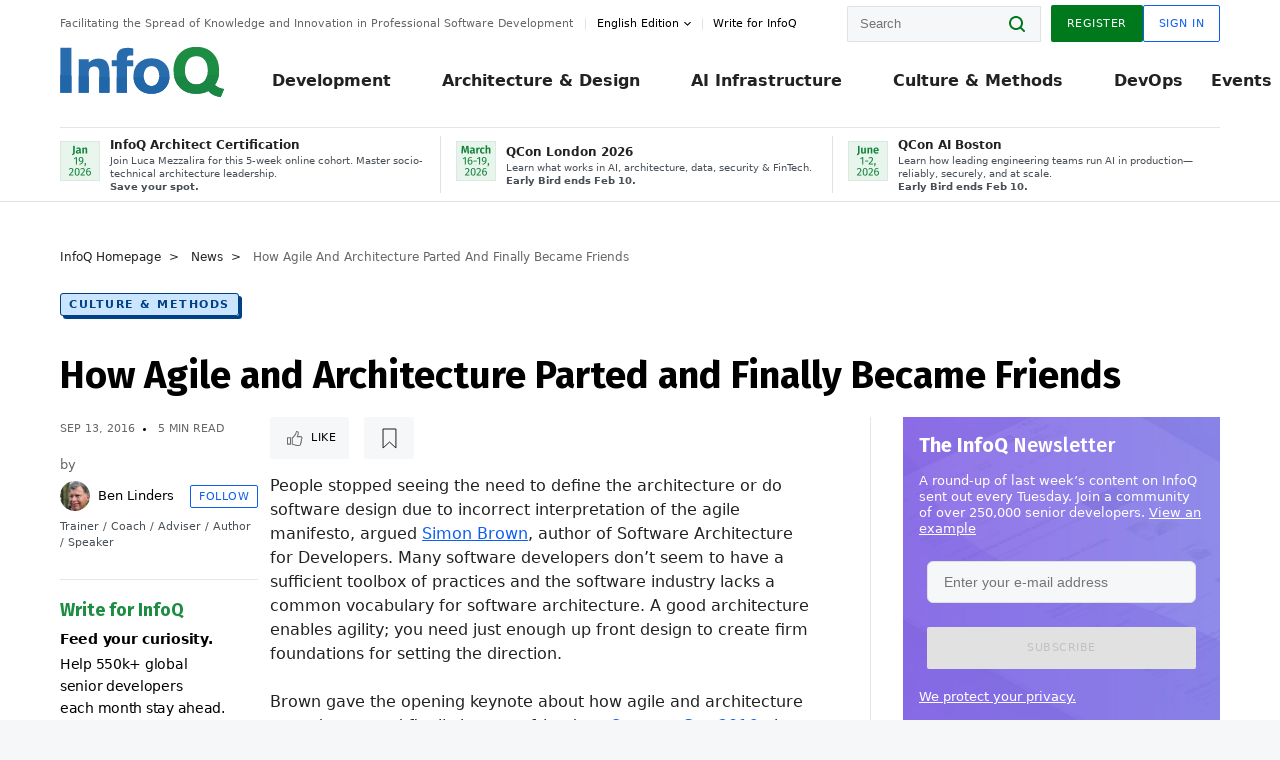

--- FILE ---
content_type: text/html;charset=utf-8
request_url: https://www.infoq.com/news/2016/09/agile-architecture-friends/
body_size: 43906
content:
<!DOCTYPE html>










<html lang="en" xmlns="http://www.w3.org/1999/xhtml">
    <head>
        <!-- Google Optimize Anti-flicker snippet (recommended)  -->
        <style>.async-hide { opacity: 0 !important} </style>
        <style>.promo{background:#222528;position:fixed;z-index:1001!important;left:0;top:0;right:0;max-height:48px;min-height:48px;padding-top:0!important;padding-bottom:0!important}.promo,.promo p{-webkit-box-align:center;-ms-flex-align:center;align-items:center}.promo p{font-size:.8125rem;line-height:1rem;color:#fff;margin-bottom:0;margin-top:0;margin:0 auto;display:-webkit-box;display:-ms-flexbox;display:flex;font-weight:700}@media only screen and (max-width:650px){.promo p{font-size:.6875rem}}.promo span{overflow:hidden;display:-webkit-box;-webkit-line-clamp:3;-webkit-box-orient:vertical}.promo a{color:#fff!important;text-decoration:underline!important}.promo a.btn{background:#d0021b;padding:7px 20px;text-decoration:none!important;font-weight:700;margin-left:10px;margin-right:10px;white-space:nowrap;border-radius:5px}@media only screen and (max-width:650px){.promo a.btn{font-size:.6875rem;padding:7px 10px}}.promo.container{padding-top:8px;padding-bottom:8px}@media only screen and (min-width:1050px){.promo.container{padding-top:0;padding-bottom:0}}.promo .actions{-ms-flex-wrap:nowrap;flex-wrap:nowrap}.promo .actions__left{-ms-flex-preferred-size:100%;flex-basis:100%;-webkit-box-align:center;-ms-flex-align:center;align-items:center}.promo .actions__right{-ms-flex-preferred-size:40px;flex-basis:40px;margin-top:0;margin-bottom:0;-webkit-box-pack:end;-ms-flex-pack:end;justify-content:flex-end}.promo.hidden{display:none}.promo.show{display:-webkit-box!important;display:-ms-flexbox!important;display:flex!important}.promo.show .container__inner{-webkit-box-flex:1;-ms-flex:1;flex:1}.promo.fixed{position:fixed}.promo.show+header.header{margin-top:48px}.header{background:#fff;-webkit-box-shadow:0 1px 0 #dde2e5;box-shadow:0 1px 0 #dde2e5}.header .actions__left,.header__bottom__events{max-width:100%!important;margin:0}.header .header__events-all{margin:0;display:-webkit-box;display:-ms-flexbox;display:flex;position:relative}.header .header__events-all .header__event-slot{-webkit-box-flex:1;-ms-flex:1 100%;flex:1 100%;border-right:1px solid #dde2e5;margin-top:3px;margin-bottom:3px;padding-left:15px;text-align:left;display:-webkit-box;display:-ms-flexbox;display:flex;-webkit-box-align:center;-ms-flex-align:center;align-items:center;padding-right:5px;min-width:300px}.header .header__events-all .header__event-slot:hover{text-decoration:none!important}.header .header__events-all .header__event-slot img{min-width:40px;height:40px}.header .header__events-all .header__event-slot div{margin-left:10px}.header .header__events-all .header__event-slot span{font-weight:700!important;font-size:.75rem;margin-bottom:0!important;margin-top:0;display:block;line-height:1.125rem;text-align:left}.header .header__events-all .header__event-slot p{font-weight:400;font-size:.625rem;line-height:130%!important;color:#495057!important;margin:0}@media only screen and (min-width:1050px){.header .header__events-all .header__event-slot p{font-size:.625rem}}.header .header__events-all .header__event-slot:first-child{padding-left:0}.header .header__events-all .header__event-slot:last-child{padding-right:0;border-right:0}@media only screen and (min-width:1050px){.header__bottom,.header__middle,.header__top{position:relative;white-space:nowrap}}.header__top{padding:10px 0}@media only screen and (min-width:800px){.header__top{padding:5px 0}}.header__bottom{padding:5px 0;z-index:29;max-width:100%}.header__bottom a{font-size:.8125rem}.header__bottom .trending{margin-left:0;margin-right:0}.header__bottom .actions{-webkit-box-align:start;-ms-flex-align:start;align-items:flex-start}.header__bottom .actions__left{max-width:calc(100% + 8px)}@media only screen and (min-width:800px){.header__bottom .actions__left{max-width:calc(100% + 24px)}}.header__bottom .actions__right{-webkit-box-flex:1;-ms-flex:1 1 auto;flex:1 1 auto;display:none}@media only screen and (min-width:1050px){.header__bottom .actions__right{display:-webkit-box;display:-ms-flexbox;display:flex}}.header__middle{display:-webkit-box;display:-ms-flexbox;display:flex;-webkit-box-orient:horizontal;-webkit-box-direction:normal;-ms-flex-flow:row wrap;flex-flow:row wrap}@media only screen and (min-width:1050px){.header__middle{-ms-flex-wrap:nowrap;flex-wrap:nowrap}}.header__top .actions__left{-webkit-box-align:center;-ms-flex-align:center;align-items:center;-ms-flex-line-pack:center;align-content:center}@media only screen and (min-width:1050px){.header__top .actions__right{max-width:430px}}.no-style.header__nav li:nth-child(3){font-weight:700}.no-style.header__nav li:nth-child(3) a{color:#0e5ef1!important}.header__bottom__events::after{background:-webkit-gradient(linear,left top,right top,color-stop(0,rgba(255,255,255,0)),to(#fff));background:linear-gradient(90deg,rgba(255,255,255,0) 0,#fff 100%);content:'';position:absolute;height:60px;right:10px;width:25px}@media only screen and (min-width:1050px){.header__bottom__events::after{display:none}}.contribute-link{font-weight:400;font-size:.6875rem;color:#000!important;position:relative;padding-left:10px}.contribute-link:hover{color:#00791d!important;text-decoration:none!important}.contribute-link::before{content:'';width:1px;height:12px;position:absolute;top:50%;-webkit-transform:translateY(-50%);transform:translateY(-50%);background:rgba(0,0,0,.1);left:-1px}.my-0{margin-top:0!important;margin-bottom:0!important}.header__desc.my-0{margin-left:0}.header__bottom__events .actions__left{max-width:100%!important;overflow-x:scroll;-ms-overflow-style:none;scrollbar-width:none;display:block;scroll-behavior:smooth;min-width:100%}.header__bottom__events .actions__left::-webkit-scrollbar{display:none}.header__bottom__events .actions__left:-webkit-scrollbar-thumb{background:#fff}.logo{line-height:1rem}.header{position:relative;z-index:41;-webkit-user-select:none;-moz-user-select:none;-ms-user-select:none;user-select:none}.header .input:focus,.header input[type=password]:focus,.header input[type=text]:focus{border:1px solid #00791d}.header a:not(.button):not(.login__action):not(.active){text-decoration:none;color:#222}.header a:not(.button):not(.login__action):not(.active):hover{text-decoration:underline;color:#222}.header__items{display:none;-ms-flex-wrap:wrap;flex-wrap:wrap}@media only screen and (min-width:1050px){.header__items{display:-webkit-box;display:-ms-flexbox;display:flex;-webkit-box-orient:horizontal;-webkit-box-direction:normal;-ms-flex-direction:row;flex-direction:row}.header__items nav{position:relative;background:0 0;padding:0;left:0;top:0;line-height:inherit;display:block;-webkit-box-shadow:none;box-shadow:none;max-width:100%;max-height:80px}}.header__items>div{width:100%;margin-bottom:32px;display:-webkit-box;display:-ms-flexbox;display:flex;-webkit-box-orient:vertical;-webkit-box-direction:normal;-ms-flex-flow:column nowrap;flex-flow:column nowrap}@media only screen and (min-width:552px){.header__items>div:not(:nth-last-child(-n+2)){margin-bottom:32px}}@media only screen and (min-width:552px) and (max-width:1050px){.header__items>div{-webkit-box-flex:0;-ms-flex-positive:0;flex-grow:0;-ms-flex-negative:0;flex-shrink:0;-ms-flex-preferred-size:calc(99.7% * 1/2 - (32px - 32px * 1/2));flex-basis:calc(99.7% * 1/2 - (32px - 32px * 1/2));max-width:calc(99.7% * 1/2 - (32px - 32px * 1/2));width:calc(99.7% * 1/2 - (32px - 32px * 1/2))}.header__items>div:nth-child(1n){margin-right:32px;margin-left:0}.header__items>div:last-child{margin-right:0}.header__items>div:nth-child(2n){margin-right:0;margin-left:auto}}@media only screen and (min-width:800px) and (max-width:1050px){.header__items>div{-webkit-box-flex:0;-ms-flex-positive:0;flex-grow:0;-ms-flex-negative:0;flex-shrink:0;-ms-flex-preferred-size:calc(99.7% * 1/4 - (32px - 32px * 1/4));flex-basis:calc(99.7% * 1/4 - (32px - 32px * 1/4));max-width:calc(99.7% * 1/4 - (32px - 32px * 1/4));width:calc(99.7% * 1/4 - (32px - 32px * 1/4))}.header__items>div:nth-child(1n){margin-right:32px;margin-left:0}.header__items>div:last-child{margin-right:0}.header__items>div:nth-child(4n){margin-right:0;margin-left:auto}}@media only screen and (min-width:1050px){.header__items>div{margin-bottom:0!important;margin-right:0!important;-webkit-box-orient:horizontal;-webkit-box-direction:normal;-ms-flex-direction:row;flex-direction:row}}.header__items .language__switcher{display:none}.header__items .language__switcher .li-nav.active>a,.header__items .language__switcher>li.active>a{color:#fff!important}.header__items .language__switcher .li-nav.active>a:hover,.header__items .language__switcher>li.active>a:hover{color:#fff!important;background:#0e5ef1}.header__items .language__switcher .li-nav:hover>a,.header__items .language__switcher>li:hover>a{color:#fff}.header+main{display:block;min-height:210px;-webkit-transition:margin .15s ease;transition:margin .15s ease;margin-top:0!important}.header--hide .header+main{margin-top:50px}.header--hide .header__toggle{opacity:0;top:20px;visibility:hidden}.header--hide .header__logo{max-height:0}.header--hide .header__middle,.header--hide .header__top{max-height:0;overflow:hidden;padding-top:0;padding-bottom:0;border-color:transparent}.header--hide .header__bottom .vue-portal-target{top:3px;right:0;bottom:auto;left:auto;position:absolute}.header__middle,.header__top{-webkit-transition:all .15s ease;transition:all .15s ease}.header__middle{border-bottom:1px solid rgba(0,0,0,.1);z-index:33}.header__middle .vue-portal-target{width:100%}@media only screen and (min-width:1050px){.header__middle .vue-portal-target{display:none}}@media only screen and (min-width:1050px){.header__middle{line-height:5.75rem;text-align:left;padding:0;z-index:30}.header__middle .widget__heading{display:none}}.header__top>.actions__left{display:none}@media only screen and (min-width:1050px){.header__top>.actions__left{display:-webkit-box;display:-ms-flexbox;display:flex}}.header__top>.actions__right{-webkit-box-flex:1;-ms-flex-positive:1;flex-grow:1;margin-right:0;margin-top:0;margin-bottom:0;-webkit-box-pack:end;-ms-flex-pack:end;justify-content:flex-end}.header__top>.actions__right .dropdown__holder{width:calc(100vw - 16px);max-height:80vh}@media only screen and (min-width:600px){.header__top>.actions__right .dropdown__holder{width:auto}}.header__top>.actions__right>*{margin:0}.header__top>.actions__right .search{display:none}@media only screen and (min-width:1050px){.header__top>.actions__right>*{display:-webkit-box;display:-ms-flexbox;display:flex;white-space:nowrap}.header__top>.actions__right .search{display:block}}.header__top .user__login{display:block}.header__top .user__login>.button,.header__top .user__login>button{border-top-right-radius:0;border-bottom-right-radius:0}@media only screen and (min-width:1050px){.header__top{position:relative;right:auto;width:100%}}.header__logo{max-width:165px;position:absolute;top:8px;overflow:hidden;-webkit-transition:all .1s ease;transition:all .1s ease;z-index:32;line-height:2.25rem;height:36px;width:100px;margin-left:50px;-ms-flex-preferred-size:190px;flex-basis:190px}@media only screen and (min-width:800px){.header__logo{top:4px}}@media only screen and (min-width:1050px){.header__logo{position:relative;top:0;overflow:visible;margin-right:20px;margin-left:0;line-height:3.125rem;height:50px}.header__logo>*{width:165px}}@media only screen and (min-width:1280px){.header__logo{margin-right:30px}}.header__desc,.header__more>button{text-transform:capitalize;color:#666;letter-spacing:0;font-size:0;font-weight:400;line-height:1.5rem;vertical-align:top;font-smoothing:antialiased;font-family:-apple-system,BlinkMacSystemFont,"Segoe UI Variable","Segoe UI",system-ui,ui-sans-serif,Helvetica,Arial,sans-serif,"Apple Color Emoji","Segoe UI Emoji";-webkit-transition:font-size .15s ease-in-out;transition:font-size .15s ease-in-out}@media only screen and (min-width:1050px){.header__desc,.header__more>button{font-size:.6875rem}}.header__desc{display:-webkit-inline-box;display:-ms-inline-flexbox;display:inline-flex;position:relative;width:auto}.header__topics{white-space:nowrap;float:right;position:relative}.header__topics *{display:inline-block;vertical-align:top}.header__topics a{font-size:.8125rem}@media only screen and (min-width:1050px){.header__topics{float:none}}.header__more{display:-webkit-inline-box;display:-ms-inline-flexbox;display:inline-flex;vertical-align:top}.header__more:before{left:-12px}.header__more:after,.header__more:before{content:'';width:1px;height:12px;position:absolute;top:50%;-webkit-transform:translateY(-50%);transform:translateY(-50%);background:rgba(0,0,0,.1)}.header__more:after{right:-12px}.header__more:hover{cursor:pointer;color:rgba(0,0,0,.75)}.header__user{display:inline-block;vertical-align:top;white-space:nowrap;margin-left:8px}@media only screen and (min-width:1050px){.header__user{margin-left:0}}.header__user>div{display:inline-block;vertical-align:top}.header__user-nav a:not(.button){text-transform:uppercase;font-size:.75rem;font-weight:600}.header__user-nav a:not(.button):not(.active){opacity:.5}.header__user-nav a:not(.button):not(.active):hover{opacity:.75}.header__user-nav a:not(.button):hover{text-decoration:none}.header__user-nav a:not(.button).active{color:#222;cursor:default;text-decoration:none}.header__user-nav a:not(.button):before{margin-right:0}.header__user-nav a:not(.button):not(:last-child){margin-right:16px}@media only screen and (min-width:1050px){.header__user-nav a:not(.button):not(:last-child){margin-right:32px}}@media only screen and (min-width:1050px){.header__user-nav+.header__topics{margin-left:56px}}.header__search{display:none;vertical-align:top;margin-right:0}@media only screen and (min-width:1050px){.header__search{display:inline-block}}.header__search,.header__user{line-height:inherit}.header__nav{border-bottom:1px solid rgba(0,0,0,.1)}@media only screen and (min-width:800px){.header__nav{border-bottom:0}}.header__nav .button{margin-left:0}.header__nav .button__more{margin-right:20px}.header__nav .li-nav,.header__nav>li{-webkit-transition:all .15s ease;transition:all .15s ease}@media only screen and (min-width:1050px){.header__nav .li-nav,.header__nav>li{display:-webkit-inline-box;display:-ms-inline-flexbox;display:inline-flex;vertical-align:middle;position:static;border:none;min-height:65px}.header__nav .li-nav:hover.has--subnav .nav .li-nav,.header__nav .li-nav:hover.has--subnav .nav>li,.header__nav>li:hover.has--subnav .nav .li-nav,.header__nav>li:hover.has--subnav .nav>li{white-space:normal}.header__nav .li-nav:hover.has--subnav .nav__subnav,.header__nav>li:hover.has--subnav .nav__subnav{opacity:1;top:100%;visibility:visible;-webkit-transition-delay:.25s;transition-delay:.25s}.header__nav .li-nav:hover.has--subnav .nav__category,.header__nav>li:hover.has--subnav .nav__category{width:100%}.header__nav .li-nav:hover.has--subnav .nav__category:after,.header__nav .li-nav:hover.has--subnav .nav__category:before,.header__nav>li:hover.has--subnav .nav__category:after,.header__nav>li:hover.has--subnav .nav__category:before{-webkit-transition-delay:.25s;transition-delay:.25s;opacity:1}}@media only screen and (min-width:1080px){.header__nav .li-nav:not(:last-child),.header__nav>li:not(:last-child){margin-right:23px;margin-left:23px}}@media only screen and (min-width:1280px){.header__nav .li-nav:not(:last-child),.header__nav>li:not(:last-child){margin-right:23px;margin-left:23px}}@media only screen and (min-width:1338px){.header__nav .li-nav:not(:last-child),.header__nav>li:not(:last-child){margin-right:23px;margin-left:23px}}.header__nav .li-nav>a,.header__nav>li>a{font-size:.875rem;line-height:1.5rem;padding:12px 0;color:#000;display:inline-block;max-width:100%;position:relative;z-index:61;white-space:normal}@media only screen and (min-width:1050px){.header__nav .li-nav>a,.header__nav>li>a{padding:8px 0 0;font-weight:700}}.header__nav .li-nav>a:after,.header__nav .li-nav>a:before,.header__nav>li>a:after,.header__nav>li>a:before{content:'';position:absolute;bottom:-1px;left:50%;width:0;height:0;opacity:0;-webkit-transform:translateX(-50%);transform:translateX(-50%);border-style:solid;border-width:0 5px 5px 5px;-webkit-transition:opacity .15s ease-in-out;transition:opacity .15s ease-in-out;border-color:transparent transparent #fff transparent}.header__nav .li-nav>a:before,.header__nav>li>a:before{left:50%;bottom:0;border-width:0 6px 6px 6px;border-color:transparent transparent #f5f7f8 transparent}@media only screen and (min-width:1050px){.header__nav .li-nav>a,.header__nav>li>a{font-size:1rem}}@media only screen and (min-width:1800px){.header__nav .li-nav>a,.header__nav>li>a{font-size:1.125rem}}.header--open{overflow:hidden}@media only screen and (min-width:600px){.header--open{overflow:visible}}.header--open .content-items{max-height:215px;margin:12px 0 24px}.header--open .search{margin-top:16px;display:block}.header--open .header__toggle:before{z-index:10}.header--open .header__toggle>span:nth-child(1){top:50%;-webkit-transform:rotate(45deg);transform:rotate(45deg)}.header--open .header__toggle>span:nth-child(2){opacity:0}.header--open .header__toggle>span:nth-child(3){top:50%;-webkit-transform:rotate(-45deg);transform:rotate(-45deg)}.header--open .header__items,.header--open .header__items .language__switcher{display:-webkit-box;display:-ms-flexbox;display:flex}.header--open .header__top{z-index:100;position:absolute;left:0;right:8px;background:#fff}@media only screen and (min-width:800px){.header--open .header__top{right:20px}}.header--open .header__top .search{display:none}.header--open .header__logo{z-index:101}.header--open .header__middle{padding-top:60px}.header--open .header__bottom{display:none}.header--open .header__container{max-height:90vh;overflow-x:hidden;overflow-y:auto}@media only screen and (min-width:1050px){.header--open .header__container{overflow:visible}}.header .subnav{position:absolute;-webkit-box-shadow:0 5px 25px 1px rgba(0,0,0,.15);box-shadow:0 5px 25px 1px rgba(0,0,0,.15);background:#fff;visibility:hidden;line-height:1.75rem;max-width:100%;width:100%;left:0;opacity:0;overflow:hidden;border:1px solid #f5f7f8;border-radius:2px;-webkit-transition:all .15s ease-in-out;transition:all .15s ease-in-out;top:105%;z-index:60;display:-webkit-box;display:-ms-flexbox;display:flex;-webkit-box-orient:horizontal;-webkit-box-direction:normal;-ms-flex-flow:row nowrap;flex-flow:row nowrap;-webkit-box-align:stretch;-ms-flex-align:stretch;align-items:stretch}.header .subnav .subnav__categories{-webkit-box-flex:0;-ms-flex:0 1 280px;flex:0 1 280px;padding:24px 0;background:#f5f7f8;margin-right:0!important}.header .subnav .subnav__categories>li{display:block;font-size:.9375rem;padding:2px 48px 2px 24px}.header .subnav .subnav__categories>li a{display:block;font-weight:700}.header .subnav .subnav__categories>li:hover{background:#e1e1e1}.header .subnav .subnav__heading{margin-bottom:20px}.header .subnav .subnav__content{position:relative;-ms-flex-item-align:start;align-self:flex-start;padding:24px;display:-webkit-box;display:-ms-flexbox;display:flex;-webkit-box-orient:horizontal;-webkit-box-direction:normal;-ms-flex-flow:row wrap;flex-flow:row wrap}@media only screen and (min-width:1050px){.header .subnav .subnav__content{padding-left:32px;padding-right:32px;margin:0 auto;-webkit-box-flex:1;-ms-flex:1 1 600px;flex:1 1 600px}}.header .subnav .subnav__content .heading__container{-ms-flex-preferred-size:100%;flex-basis:100%}.header .subnav .subnav__content:before{content:'';position:absolute;left:0;top:0;bottom:-100%;width:1px;background:rgba(0,0,0,.1)}.languagesEdition .active{font-weight:700}.header__more.dropdown:after{content:'';display:inline-block;vertical-align:middle;-ms-flex-item-align:center;-ms-grid-row-align:center;align-self:center;background-repeat:no-repeat;background-position:center;margin-bottom:2px;width:7px;height:7px;-webkit-transition:-webkit-transform .15s ease;transition:-webkit-transform .15s ease;transition:transform .15s ease;transition:transform .15s ease,-webkit-transform .15s ease;background-color:#fff!important;background-size:contain}.header__more.dropdown button{color:#000!important;margin-right:-20px;padding-right:20px;z-index:1000}.header__more.dropdown .dropdown__holder{width:165px}.header__more.dropdown .dropdown__content{padding:13px;padding-top:5px;padding-bottom:5px}.header__more.dropdown .languagesEdition li{border-bottom:1px solid #e6e6e6}.header__more.dropdown .languagesEdition li:last-child{border:0}.logo__data{display:none;color:#666;font-size:.6875rem}@media only screen and (min-width:1050px){.logo__data{display:block;line-height:.8125rem}}.container{padding-left:12px;padding-right:12px;margin:0 auto;min-width:320px;-webkit-transition:padding .15s ease-in-out;transition:padding .15s ease-in-out}@media only screen and (min-width:600px){.container{padding-left:16px;padding-right:16px}}@media only screen and (min-width:800px){.container{padding-left:20px;padding-right:20px}}@media only screen and (min-width:1250px){.container{padding-left:60px;padding-right:60px}}@media only screen and (min-width:1400px){.container{padding-left:20px;padding-right:20px}}.container.white{background:#fff}.container__inner{max-width:1290px;margin:0 auto;-webkit-transition:max-width .15s ease-out;transition:max-width .15s ease-out}.search{display:block;position:relative;z-index:33;width:100%;max-width:100%;margin:0}.search:before{position:absolute;top:50%;right:24px;-webkit-transform:translateY(-50%);transform:translateY(-50%);margin-right:0;z-index:34}.search__bar{display:block;border-radius:2px;position:relative;z-index:33}.search__bar #search{margin-bottom:0;max-width:100%;background:#fff}.search__go{top:50%;right:0;bottom:0;left:auto;position:absolute;-webkit-transform:translateY(-50%);transform:translateY(-50%);z-index:32;-webkit-appearance:none;-moz-appearance:none;appearance:none;width:36px;height:36px;line-height:2.25rem;-webkit-box-shadow:none;box-shadow:none;display:block;background:0 0;border:0;font-size:0}@media only screen and (min-width:600px){.search__go{z-index:35}}.header #search,.search__go:hover{cursor:pointer}.header #search{height:36px;position:relative;max-width:100%;background-color:#f5f7f8!important}@media only screen and (min-width:600px){.header #search{font-size:.8125rem;min-width:165px;max-width:100%;opacity:1}}.header #search:hover{cursor:auto}@media only screen and (min-width:1050px){.header #search{margin-left:auto;border-top-right-radius:0;border-bottom-right-radius:0;border-right:0}.header #search:focus{min-width:215px}}.header #search:focus{cursor:auto}.header #search .field__desc{display:none}.header #searchForm{width:100%;margin-top:8px}.header #searchForm:before{right:8px}@media only screen and (min-width:600px){.header #searchForm{margin-top:16px}}@media only screen and (min-width:1050px){.header #searchForm{margin-top:0}}</style>
        <script>(function(a,s,y,n,c,h,i,d,e){s.className+=' '+y;h.start=1*new Date;
            h.end=i=function(){s.className=s.className.replace(RegExp(' ?'+y),'')};
            (a[n]=a[n]||[]).hide=h;setTimeout(function(){i();h.end=null},c);h.timeout=c;
        })(window,document.documentElement,'async-hide','dataLayer',4000,
                {'GTM-W9GJ5DL':true});</script>

        <script type="text/javascript">
            
            var loggedIn = false;
            if (loggedIn) {
                var userCountryId = '';
            }
        </script>
        






<script>
  window.dataLayer = window.dataLayer || [];
  function gtag(){dataLayer.push(arguments);}
  gtag('config', 'G-VMVPD4D2JY');

  //CookieControl tool recomendation
  // Call the default command before gtag.js or Tag Manager runs to
  // adjust how the tags operate when they run. Modify the defaults
  // per your business requirements and prior consent granted/denied, e.g.:
  gtag('consent', 'default', {
      'ad_storage': 'denied',
      'ad_user_data': 'denied',
      'ad_personalization': 'denied',
      'analytics_storage': 'denied'
  });

  if((typeof loggedIn != "undefined") && loggedIn){
      window.dataLayer.push({'logged_in': 'true'});
  } else {
      window.dataLayer.push({'logged_in': 'false'});
  }

  window.dataLayer.push({'show_queryz': ''});
</script>

<!-- Google Tag Manager -->
<script>
var gtmProfile="GTM-W9GJ5DL";
(function(w,d,s,l,i){w[l]=w[l]||[];w[l].push({'gtm.start':
new Date().getTime(),event:'gtm.js'});var f=d.getElementsByTagName(s)[0],
j=d.createElement(s),dl=l!='dataLayer'?'&l='+l:'';j.async=true;j.src=
'https://www.googletagmanager.com/gtm.js?id='+i+dl;f.parentNode.insertBefore(j,f);
})(window,document,'script','dataLayer', gtmProfile);</script>
<!-- End Google Tag Manager -->

        <title>How Agile and Architecture Parted and Finally Became Friends - InfoQ</title>
        <link rel="canonical" href="https://www.infoq.com/news/2016/09/agile-architecture-friends/"/>
        <link rel="alternate" href="https://www.infoq.com/news/2016/09/agile-architecture-friends/" hreflang="en"/>
        







    
        
            
            <link rel="alternate" href="https://www.infoq.com/jp/news/2016/09/agile-architecture-friends/" hreflang="ja" />
        
        
        
            
            <link rel="alternate" href="https://www.infoq.com/news/2016/09/agile-architecture-friends/" hreflang="x-default" />
        
    
    







        
        





<meta http-equiv="pragma" content="no-cache" />
<meta http-equiv="cache-control" content="private,no-cache,no-store,must-revalidate" />
<meta http-equiv="expires" content="0" />
<meta http-equiv="content-type" content="text/html; charset=utf-8" />
<meta name="copyright" content="&copy; 2006 C4Media" />

<meta name="google-site-verification" content="0qInQx_1WYOeIIbxnh7DnXlw1XOxNgAYakO2k4GhNnY" />
<meta name="msapplication-TileColor" content="#ffffff"/>
<meta name="msapplication-TileImage" content="/styles/static/images/logo/logo.jpg"/>
<meta property="wb:webmaster" content="3eac1729a8bbe046" />
<meta content="width=device-width,initial-scale=1" name="viewport">
<meta http-equiv="X-UA-Compatible" content="IE=10, IE=edge">

        
        <link rel="stylesheet" type="text/css" media="screen" href="https://cdn.infoq.com/statics_s2_20260113082446/styles/style.css"/>
        <link rel="stylesheet" type="text/css" media="print" href="https://cdn.infoq.com/statics_s2_20260113082446/styles/print.css"/>
        <link rel="preload" type="text/css" href="https://cdn.infoq.com/statics_s2_20260113082446/styles/style_en.css" as="style" onload="this.onload=null;this.rel='stylesheet'">
        <link rel="preload" href="https://cdn.infoq.com/statics_s2_20260113082446/styles/icons.css" as="style" onload="this.onload=null;this.rel='stylesheet'">
        <link rel="preload" type="text/css" media="screen" href="https://cdn.infoq.com/statics_s2_20260113082446/styles/style_extra.css" as="style" onload="this.onload=null;this.rel='stylesheet'">
        <noscript>
            <link rel="stylesheet" type="text/css" href="https://cdn.infoq.com/statics_s2_20260113082446/styles/style_en.css"/>
            <link rel="stylesheet" href="https://cdn.infoq.com/statics_s2_20260113082446/styles/icons.css">
            <link rel="stylesheet" type="text/css" media="screen" href="https://cdn.infoq.com/statics_s2_20260113082446/styles/style_extra.css"/>
        </noscript>

        <link rel="stylesheet" type="text/css" href="https://cdn.infoq.com/statics_s2_20260113082446/styles/fonts/font.css"/>

        <link rel="shortcut icon" href="https://cdn.infoq.com/statics_s2_20260113082446/favicon.ico" type="image/x-icon" />
        <link rel="apple-touch-icon" href="https://cdn.infoq.com/statics_s2_20260113082446/apple-touch-icon.png"/>

        <script type="text/javascript">
        	var device='desktop';
            var InfoQConstants = {};
            InfoQConstants.language = 'en';
            InfoQConstants.countryCode = '';
            
            InfoQConstants.pageUrl = (typeof window.location != 'undefined' && window.location && typeof window.location.href != 'undefined' && window.location.href) ? window.location.href : "URL_UNAVAILABLE";
            InfoQConstants.cet='989W1Y1p7m117I8s';
            InfoQConstants.userDetectedCountryCode = '';
            InfoQConstants.bpadb = 'MsZHXkohYwYVaR9w0JSv';
        </script>

        <script type="text/javascript" src="https://cdn.infoq.com/statics_s2_20260113082446/scripts/combinedJs.min.js"></script>
        <script type="text/javascript">
            
                var JSi18n = JSi18n || {}; // define only if not already defined
                JSi18n.error='Error';
                JSi18n.login_unverifiedAccount='Unverified account';
                JSi18n.contentSummary_showPresentations_1='';
                JSi18n.contentSummary_showPresentations_2='';
                JSi18n.contentSummary_showPresentations_3='';
                JSi18n.contentSummary_showInterviews_1='';
                JSi18n.contentSummary_showInterviews_2='';
                JSi18n.contentSummary_showInterviews_3='';
                JSi18n.contentSummary_showMinibooks_1='';
                JSi18n.contentSummary_showMinibooks_2='';
                JSi18n.login_sendingRequest='Sending request ...';
                JSi18n.bookmark_saved='<q>&nbsp;&nbsp;&nbsp;Saved&nbsp;&nbsp;&nbsp;&nbsp;</q>';
                JSi18n.bookmark_error='<q style=color:black;>&nbsp;&nbsp;&nbsp;Error&nbsp;&nbsp;&nbsp;&nbsp;</q>';
                JSi18n.categoryManagement_showpopup_viewAllLink_viewAllPrefix='View All';
                JSi18n.categoryManagement_showpopup_viewAllLink_viewAllSuffix='';
                JSi18n.categoryManagement_showpopup_includeExcludeLink_Exclude='Exclude';
                JSi18n.categoryManagement_showpopup_includeExcludeLink_Include='Include';
                JSi18n.login_invalid_email='Please specify a valid email';
                JSi18n.login_email_not_found = 'No user found with that email';
                JSi18n.content_datetime_format='MMM dd, yyyy';

                // used by frontend
                JSi18n.FE = {
                    labels: {
                        follow: "Follow",
                        followTopic: "Follow Topic",
                        unfollow: "Unfollow",
                        unfollowTopic: "Unfollow Topic",
                        following: "Following",
                        followers: "Followers",
                        like: "Like",
                        liked: "Liked",
                        authors: "Peers",
                        users : "Users",
                        topics: "Topics",
                        hide: "Hide Item",
                        hidden: "%s was hidden on your profile page.",
                        undo: "Undo",
                        showLess: "Show less",
                        showMore: "Show more",
                        moreAuthors: "And %s more",
                        bookmarked: "Content Bookmarked",
                        unbookmarked: "Content Unbookmarked",
                        characterLimit: "Characters Remaining"
                    }
                }
            


            
            
                var usersInPage = JSON.parse('[{\"id\":\"62671158\",\"ref\":\"author-Monica-Beckwith\",\"url\":\"\/profile\/Monica-Beckwith\",\"followedByCurrentUser\":false,\"minibio\":\"\",\"name\":\"Monica Beckwith\",\"bio\":\"Java Champion, Monica Beckwith is a Java performance engineer. She currently works on improving OpenJDK&#39;s HotSpot VM at Microsoft. Her past experiences include working with Arm, Oracle\/Sun and AMD; optimizing the JVM for server class systems. Monica was voted a JavaOne Rock Star speaker and was the performance lead for Garbage First Garbage Collector (G1 GC). You can follow Monica on twitter &#64;mon_beck\",\"followers\":1784,\"imgSrc\":\"https:\/\/cdn.infoq.com\/statics_s2_20260113082446\/images\/profiles\/QhDv7pXEUK1sdLsYArFmnLxecH4rYhAc.jpg\"},{\"id\":\"45723890\",\"ref\":\"author-Rags-Srinivas\",\"url\":\"\/profile\/Rags-Srinivas\",\"followedByCurrentUser\":false,\"minibio\":\"\",\"name\":\"Rags Srinivas\",\"bio\":\"Raghavan &#34;Rags&#34; Srinivas (&#64;ragss) works as an Architect\/Developer Evangelist goaled with helping developers build highly scalable and available systems. As an OpenStack advocate and solutions architect at Rackspace he was constantly challenged from low level infrastructure to high level application issues. His general focus area is in distributed systems, with a specialization in Cloud Computing and Big Data. He worked on Hadoop, HBase and NoSQL during its early stages. He has spoken on a variety of technical topics at conferences around the world, written for developer portals, conducted and organized Hands-on Labs and taught graduate and online classes in the evening. Rags brings with him over 25 years of hands-on software development and over 15 years of architecture and technology evangelism experience. He has evangelized and influenced the architecture of a number of emerging technology areas. He is also a repeat JavaOne rock star speaker award winner. Rags holds a Masters degree in Computer Science from the Center of Advanced Computer Studies at the University of Louisiana at Lafayette. He likes to hike, run and generally be outdoors but most of all loves to eat.\",\"followers\":323,\"imgSrc\":\"https:\/\/cdn.infoq.com\/statics_s2_20260113082446\/images\/profiles\/t4nyfgw1THkp4wMZ9EZ59RGJx8Hf9Rk8.jpg\"},{\"id\":\"87551248\",\"ref\":\"author-Steef~Jan-Wiggers\",\"url\":\"\/profile\/Steef~Jan-Wiggers\",\"followedByCurrentUser\":false,\"minibio\":\"Cloud Queue Lead Editor | Domain Architect\",\"name\":\"Steef-Jan Wiggers\",\"bio\":\"Steef-Jan Wiggers is one of InfoQ&#39;s senior cloud editors and works as a Domain Architect at VGZ in the Netherlands. His current technical expertise focuses on implementing integration platforms, Azure DevOps, AI, and Azure Platform Solution Architectures. Steef-Jan is a regular speaker at conferences and user groups and writes for InfoQ. Furthermore, Microsoft has recognized him as a Microsoft Azure MVP for the past fifteen years.\",\"followers\":810,\"imgSrc\":\"https:\/\/cdn.infoq.com\/statics_s2_20260113082446\/images\/profiles\/BhZx03k3Hj0pZVXmTzGqItwZxtJ06oIb.jpg\"},{\"id\":\"80977916\",\"ref\":\"author-Thomas-Betts\",\"url\":\"\/profile\/Thomas-Betts\",\"followedByCurrentUser\":false,\"minibio\":\"Senior Laureate Application Architect at Blackbaud\",\"name\":\"Thomas Betts\",\"bio\":\"Thomas Betts is the Lead Editor for Architecture and Design at InfoQ, a co-host of the InfoQ Podcast, and a Senior Laureate Software Architect at Blackbaud, working on Agents for Good.\\r\\n\\r\\nFor over two decades, his focus has always been on providing software solutions that delight his customers. He has worked in a variety of industries, including social good, retail, finance, health care, defense and travel.\\r\\n\\r\\nThomas lives in Denver with his wife and son, and they love hiking and otherwise exploring beautiful Colorado.\",\"followers\":1082,\"imgSrc\":\"https:\/\/cdn.infoq.com\/statics_s2_20260113082446\/images\/profiles\/pSqI6HrU3k9rmmVjwS34OHG0bOMYiE6a.jpg\"},{\"id\":\"72028228\",\"ref\":\"author-Sergio-De-Simone\",\"url\":\"\/profile\/Sergio-De-Simone\",\"followedByCurrentUser\":false,\"minibio\":\"\",\"name\":\"Sergio De Simone\",\"bio\":\"<b>Sergio De Simone<\/b> is a software engineer. Sergio has been working as a software engineer for over twenty five years across a range of different projects and companies, including such different work environments as Siemens, HP, and small startups. For the last 10&#43; years, his focus has been on development for mobile platforms and related technologies. He is currently working for BigML, Inc., where he leads iOS and macOS development.\",\"followers\":713,\"imgSrc\":\"https:\/\/cdn.infoq.com\/statics_s2_20260113082446\/images\/profiles\/NovciOoQOAYWqYqRQBFo97SuMm0xbUiC.jpg\"},{\"id\":\"126467140\",\"ref\":\"author-Renato-Losio\",\"url\":\"\/profile\/Renato-Losio\",\"followedByCurrentUser\":false,\"minibio\":\"Cloud Expert | AWS Data Hero  \",\"name\":\"Renato Losio\",\"bio\":\"Renato has extensive experience as a cloud architect, tech lead, and cloud services specialist. Currently, he lives in Berlin and works remotely as a principal cloud architect. His primary areas of interest include cloud services and relational databases. He is an editor at InfoQ and a recognized AWS Data Hero. You can connect with him on LinkedIn.\",\"followers\":813,\"imgSrc\":\"https:\/\/cdn.infoq.com\/statics_s2_20260113082446\/images\/profiles\/ptroF8HdI2vWXm0NDaKeS0JdiPxMOAra.jpg\"},{\"id\":\"126464202\",\"ref\":\"author-Johan-Janssen\",\"url\":\"\/profile\/Johan-Janssen\",\"followedByCurrentUser\":false,\"minibio\":\"Architect at ASML\",\"name\":\"Johan Janssen\",\"bio\":\"Architect at ASML, loves to share knowledge mainly around Java. Spoke at conferences such as Devoxx, Oracle Code One, Devnexus, and many more. Assisted conferences by participating in program committees and invented and organized JVMCON. Received the JavaOne Rock Star and Oracle Code One Star awards. Wrote various articles both for digital and printed media. Maintainer of various Java JDK\/JRE packages for Chocolatey with around 100 thousand downloads a month.\",\"followers\":480,\"imgSrc\":\"https:\/\/cdn.infoq.com\/statics_s2_20260113082446\/images\/profiles\/Fb4eZ0mtvMf6MhsmBIhsUVueV4xAs2FD.jpg\"},{\"id\":\"39485652\",\"ref\":\"author-Daniel-Bryant\",\"url\":\"\/profile\/Daniel-Bryant\",\"followedByCurrentUser\":false,\"minibio\":\"InfoQ News Manager | Building Platforms at Syntasso\",\"name\":\"Daniel Bryant\",\"bio\":\"Daniel Bryant is the news manager at InfoQ and the emeritus chair of QCon London. He is also a platform engineer and head of product marketing at Syntasso. Daniel&#39;s technical expertise focuses on \u2018DevOps\u2019 tooling, cloud\/container platforms, and microservice implementations. He is a long-time coder and Java Champion who has contributed to several open source projects. Daniel also writes for InfoQ, O\u2019Reilly, and The New Stack and regularly presents at international conferences such as KubeCon, QCon, and JavaOne. In his copious amounts of free time, he enjoys running, reading, and travelling.\",\"followers\":2683,\"imgSrc\":\"https:\/\/cdn.infoq.com\/statics_s2_20260113082446\/images\/profiles\/tSe5dczMaSGtRUm18VkTR2tcF4W3SogA.jpg\"},{\"id\":\"63268344\",\"ref\":\"author-Chris-Swan\",\"url\":\"\/profile\/Chris-Swan\",\"followedByCurrentUser\":false,\"minibio\":\"Engineer, Atsign\",\"name\":\"Chris Swan\",\"bio\":\"Chris Swan is an Engineer at <a href=\\\"https:\/\/atsign.com\\\" rel=\\\"nofollow\\\">Atsign<\/a>, building the atPlatform, a technology that is putting people in control of their data and removing the frictions and surveillance associated with today\u2019s Internet. He was previously a Fellow at DXC Technology where he held various CTO roles. Before that he held CTO and Director of R&amp;D roles at Cohesive Networks, UBS, Capital SCF and Credit Suisse, where he worked on app servers, compute grids, security, mobile, cloud, networking and containers. Chris co-hosts the <a href=\\\"https:\/\/techdebtburndown.com\/\\\" rel=\\\"nofollow\\\">Tech Debt Burndown Podcast<\/a> and is a Dart Google Developer Expert (<a href=\\\"https:\/\/developers.google.com\/community\/experts\\\" rel=\\\"nofollow\\\">GDE<\/a>).\",\"followers\":1826,\"imgSrc\":\"https:\/\/cdn.infoq.com\/statics_s2_20260113082446\/images\/profiles\/8PE76nOujWAoCM8yqLn9Hfv2HqW3VlIP.jpg\"},{\"id\":\"4927376\",\"ref\":\"author-Karsten-Silz\",\"url\":\"\/profile\/Karsten-Silz\",\"followedByCurrentUser\":false,\"minibio\":\"Full-Stack Java Developer\",\"name\":\"Karsten Silz\",\"bio\":\"Karsten Silz has worked as a full-stack Java developer for 26 years in Europe and the US. In 2004, he co-founded a software product start-up in the US. Karsten led product development for 13 years and left after the company was sold successfully. Since 2003, he has also worked as a contractor. He co-founded the SaaS start-up &#34;Your Home in Good Hands&#34; as CTO in the UK in 2020.\",\"followers\":363,\"imgSrc\":\"https:\/\/cdn.infoq.com\/statics_s2_20260113082446\/images\/profiles\/p6zmOdOcqXiRj09iiZNeDZap7f0IglQW.jpg\"},{\"id\":\"343314\",\"ref\":\"author-Jonathan-Allen\",\"url\":\"\/profile\/Jonathan-Allen\",\"followedByCurrentUser\":false,\"minibio\":\"Software Architect\",\"name\":\"Jonathan Allen\",\"bio\":\"Jonathan Allen got his start working on MIS projects for a health clinic in the late 90&#39;s, bringing them up from Access and Excel to an enterprise solution by degrees. After spending five years writing automated trading systems for the financial sector, he became a consultant on a variety of projects including the UI for a robotic warehouse, the middle tier for cancer research software, and the big data needs of a major real estate insurance company. In his free time he enjoys studying and writing about martial arts from the 16th century.\\r\\n\",\"followers\":1791,\"imgSrc\":\"https:\/\/cdn.infoq.com\/statics_s2_20260113082446\/images\/profiles\/Wk_C09_mzwK23YkTkKMXResJv3LKUN5D.jpg\"},{\"id\":\"55454401\",\"ref\":\"author-Ben-Linders\",\"url\":\"\/profile\/Ben-Linders\",\"followedByCurrentUser\":false,\"minibio\":\"Trainer \/ Coach \/ Adviser \/ Author \/ Speaker \",\"name\":\"Ben Linders\",\"bio\":\"<strong>Ben Linders<\/strong>\u00A0runs a one-person business in Agile, Lean, Quality and Continuous Improvement. Author of\u00A0<a href=\\\"https:\/\/www.benlinders.com\/getting-value-out-of-agile-retrospectives\/\\\" rel=\\\"nofollow\\\">Getting Value out of Agile Retrospectives<\/a>,\u00A0<a href=\\\"https:\/\/www.benlinders.com\/waardevolle-agile-retrospectives\/\\\" rel=\\\"nofollow\\\">Waardevolle Agile Retrospectives<\/a>,\u00A0<a href=\\\"https:\/\/www.benlinders.com\/what-drives-quality\/\\\" rel=\\\"nofollow\\\">What Drives Quality<\/a>, <a href=\\\"https:\/\/www.benlinders.com\/the-agile-self-assessment-game\/\\\" rel=\\\"nofollow\\\">The Agile Self-assessment Game<\/a>, <a href=\\\"https:\/\/www.benlinders.com\/problem-what-problem\/\\\" rel=\\\"nofollow\\\">Problem? What Problem?<\/a>, and <a href=\\\"https:\/\/leanpub.com\/continuousimprovement\\\" rel=\\\"nofollow\\\">Continuous Improvement<\/a>. Creator of many Agile Coaching Tools, for example, the Agile Self-assessment Game.\\r\\n\\r\\nAs an adviser, coach, and trainer, he helps organizations by\u00A0deploying effective software development and management practices. He focuses on continuous improvement, collaboration and communication, and professional development.\\r\\n\\r\\nBen is an active member of networks on Agile, Lean and Quality, and a frequent speaker and writer. He\u00A0shares his experience in a\u00A0bilingual blog\u00A0(Dutch and English) and\u00A0as\u00A0an\u00A0<a href=\\\"https:\/\/www.infoq.com\/author\/Ben-Linders\\\" rel=\\\"nofollow\\\">editor for Agile at InfoQ<\/a>. Follow him on twitter:\u00A0<a href=\\\"https:\/\/twitter.com\/BenLinders\\\" rel=\\\"nofollow\\\">&#64;BenLinders<\/a>.\",\"followers\":706,\"imgSrc\":\"https:\/\/cdn.infoq.com\/statics_s2_20260113082446\/images\/profiles\/Dwyu3y5agoDZV9jPKwQcwQ6oYv7gVeR4.jpg\"},{\"id\":\"114725059\",\"ref\":\"author-Holly-Cummins\",\"url\":\"\/profile\/Holly-Cummins\",\"followedByCurrentUser\":false,\"minibio\":\"Senior Principal Software Engineer, Red Hat\",\"name\":\"Holly Cummins\",\"bio\":\"Holly Cummins is a Senior Principal Software Engineer on the Red Hat Quarkus team. Before joining Red Hat, Holly was a long time IBMer. In her time at IBM, Holly has been a full-stack javascript developer, a WebSphere Liberty build architect, a client-facing consultant, a JVM performance engineer, and an innovation leader. During her time in the IBM Garage, Holly led projects for enormous banks, tiny startups, and everything in between. Holly has used the power of cloud to understand climate risks, count fish, help a blind athlete run ultra-marathons in the desert solo, and invent stories (although not at all the same time). Holly is also a Java Champion, author, and regular keynote speaker. You can follow her on bluesky at &#64;&#64;hollycummins.com or at hollycummins.com.\\r\\n\\r\\n\\r\\nBefore joining IBM, Holly completed a PhD in Quantum Computation.\\r\\n\",\"followers\":550,\"imgSrc\":\"https:\/\/cdn.infoq.com\/statics_s2_20260113082446\/images\/profiles\/cRsuGlFgKyGmGfEHvafpMO63CxbrEm22.jpg\"}]');
            

            
            
                var topicsInPage = JSON.parse('[{\"name\":\"Architecture & Design\",\"id\":\"6816\",\"url\":\"\/architecture-design\",\"followers\":10069,\"followedByCurrentUser\":false},{\"name\":\"Culture & Methods\",\"id\":\"6817\",\"url\":\"\/culture-methods\",\"followers\":3910,\"followedByCurrentUser\":false},{\"name\":\"Agile\",\"id\":\"3\",\"url\":\"\/agile\",\"followers\":1047,\"followedByCurrentUser\":false},{\"name\":\"Architecture Documentation\",\"id\":\"4995\",\"url\":\"\/ArchitectureDocumentation\",\"followers\":63,\"followedByCurrentUser\":false},{\"name\":\".NET Core\",\"id\":\"15683\",\"url\":\"\/Net-Core\",\"followers\":7777,\"followedByCurrentUser\":false},{\"name\":\"Methodologies\",\"id\":\"38\",\"url\":\"\/methodologies\",\"followers\":82,\"followedByCurrentUser\":false},{\"name\":\"Agile Architecture\",\"id\":\"6726\",\"url\":\"\/Agile-Architecture\",\"followers\":95,\"followedByCurrentUser\":false},{\"name\":\"Machine Learning\",\"id\":\"5449\",\"url\":\"\/MachineLearning\",\"followers\":14227,\"followedByCurrentUser\":false},{\"name\":\"Microservices\",\"id\":\"15274\",\"url\":\"\/microservices\",\"followers\":21748,\"followedByCurrentUser\":false},{\"name\":\"Architecture\",\"id\":\"1389\",\"url\":\"\/architecture\",\"followers\":3305,\"followedByCurrentUser\":false},{\"name\":\"Design\",\"id\":\"690\",\"url\":\"\/Design\",\"followers\":648,\"followedByCurrentUser\":false},{\"name\":\"AI, ML & Data Engineering\",\"id\":\"16690\",\"url\":\"\/ai-ml-data-eng\",\"followers\":5700,\"followedByCurrentUser\":false},{\"name\":\"Java9\",\"id\":\"7097\",\"url\":\"\/Java9\",\"followers\":5343,\"followedByCurrentUser\":false},{\"name\":\"DevOps\",\"id\":\"6043\",\"url\":\"\/Devops\",\"followers\":4985,\"followedByCurrentUser\":false},{\"name\":\"Waterfall\",\"id\":\"60\",\"url\":\"\/waterfall\",\"followers\":0,\"followedByCurrentUser\":false},{\"name\":\"Software Engineering\",\"id\":\"6044\",\"url\":\"\/SoftwareEngineering\",\"followers\":33,\"followedByCurrentUser\":false},{\"name\":\"Agile Manifesto\",\"id\":\"541\",\"url\":\"\/agilemanifesto\",\"followers\":20,\"followedByCurrentUser\":false},{\"name\":\"Reactive Programming\",\"id\":\"15453\",\"url\":\"\/reactive-programming\",\"followers\":12129,\"followedByCurrentUser\":false},{\"name\":\"Agile Conferences\",\"id\":\"7455\",\"url\":\"\/Agile_Conferences\",\"followers\":47,\"followedByCurrentUser\":false},{\"name\":\"Self-organizing Team\",\"id\":\"543\",\"url\":\"\/selforganizingteam\",\"followers\":35,\"followedByCurrentUser\":false},{\"name\":\"Development\",\"id\":\"6815\",\"url\":\"\/development\",\"followers\":4025,\"followedByCurrentUser\":false}]');
            

            var userContentLikesInPage = [];
            var userCommentsLikesInPage = [];


            var currentUserId = -155926079;
        </script>
        

        
	






    
    
    
    
    
        
    



<script type="application/ld+json">
{
  "@context": "http://schema.org",
  "@type": "NewsArticle",
  "mainEntityOfPage": {
    "@type": "WebPage",
    "@id": "https://www.infoq.com/news/2016/09/agile-architecture-friends/"
    },
  "headline": "How Agile and Architecture Parted and Finally Became Friends",
  "image": ["http://assets.infoq.com/resources/en/infoQ-logo-big.jpg"
   ],
  "datePublished": "2016-09-13T02:15:00+0000",
  "dateModified": "2016-09-13T02:15:00+0000",
  "author": [
    {
    "@type": "Person",
    "name": "Ben Linders",
    "url": "https://www.infoq.com/profile/Ben-Linders/"
    }
  ],
   "publisher": {
    "@type": "Organization",
    "name": "InfoQ",
    "logo": {
      "@type": "ImageObject",
      "url": "https://assets.infoq.com/resources/en/infoQ-logo-big.jpg"
    }
  },

  "description": "People stopped seeing the need to define the architecture or do software design due to incorrect interpretation of the agile manifesto, argued Simon Brown. Many software developers don’t seem to have "
}
</script>

	<meta name="ifq:pageType" content="NEWS_PAGE"/>
	<script type="text/javascript">
		InfoQConstants.pageType = 'NEWS_PAGE';
	</script>
	
		
		<link rel="stylesheet" href="https://cdn.infoq.com/statics_s2_20260113082446/styles/prism.css"/>
		<meta name="keywords" content="agile architecture friends,Architecture &amp; Design,Culture &amp; Methods,Agile Manifesto,Architecture Documentation,Architecture,Design,Agile,Methodologies,Self-organizing Team,Software Engineering,Waterfall,Agile Conferences,Agile Architecture,"/>
		<meta name="description" content="People stopped seeing the need to define the architecture or do software design due to incorrect interpretation of the agile manifesto, argued Simon Brown. Many software developers don’t seem to have "/>
		<meta name="tprox" content="1473732900000" />
		
    	







<meta property="og:type" content="website" />


    







    
    
    
    
    
    
        <meta property="og:image" content="https://cdn.infoq.com/statics_s2_20260113082446/styles/static/images/logo/logo-big.jpg"/>
    


    
    
    
    
    
    
        <meta property="twitter:image" content="https://cdn.infoq.com/statics_s2_20260113082446/styles/static/images/logo/logo-big.jpg"/>
    


<meta property="og:title" content="How Agile and Architecture Parted and Finally Became Friends "/>
<meta property="og:description" content="People stopped seeing the need to define the architecture or do software design due to incorrect interpretation of the agile manifesto, argued Simon Brown. Many software developers don’t seem to have a sufficient toolbox of practices and the software industry lacks a common vocabulary for architecture. A good architecture enables agility with just enough up front design to create firm foundations." />
<meta property="og:site_name" content="InfoQ"/>
<meta property="og:url" content="https://www.infoq.com/news/2016/09/agile-architecture-friends/"/>

<meta name="twitter:card" content="summary_large_image" />
<meta name="twitter:title" content="How Agile and Architecture Parted and Finally Became Friends "/>
<meta name="twitter:description" content="People stopped seeing the need to define the architecture or do software design due to incorrect interpretation of the agile manifesto, argued Simon Brown. Many software developers don’t seem to have a sufficient toolbox of practices and the software industry lacks a common vocabulary for architecture. A good architecture enables agility with just enough up front design to create firm foundations." />

		
		
		
	
	<script type="text/javascript" src="https://cdn.infoq.com/statics_s2_20260113082446/scripts/relatedVcr.min.js"></script>
	<script type="application/javascript">
		var communityIds = "2498,2499";
		var topicIds = "537,1461,876,686,3,35,539,1894,57,2965,2442";
		VCR.loadAllVcrs(communityIds, topicIds);
	</script>

        
        
        
        <script type="text/javascript" src="https://cdn.infoq.com/statics_s2_20260113082446/scripts/infoq.js"></script>

        <script type="text/javascript">
           document.addEventListener('DOMContentLoaded', function() {
               if (!window || !window.infoq) return
               infoq.init()
           })
       </script>

       <script defer data-domain="infoq.com" src="https://plausible.io/js/script.file-downloads.hash.outbound-links.pageview-props.tagged-events.js"></script>
       <script>window.plausible = window.plausible || function() { (window.plausible.q = window.plausible.q || []).push(arguments) }</script>

    </head>

    <body >
        






<!-- Google Tag Manager (noscript) -->
<noscript><iframe src="https://www.googletagmanager.com/ns.html?id=GTM-W9GJ5DL"
height="0" width="0" style="display:none;visibility:hidden"></iframe></noscript>
<!-- End Google Tag Manager (noscript) -->
        
            <div class="intbt">
                <a href="/int/bt/" title="bt">BT</a>
            </div>
        

        






<script type="text/javascript">
    var allCountries = [{"id":3,"name":"Afghanistan"},{"id":244,"name":"Åland"},{"id":6,"name":"Albania"},{"id":61,"name":"Algeria"},{"id":13,"name":"American Samoa"},{"id":1,"name":"Andorra"},{"id":9,"name":"Angola"},{"id":5,"name":"Anguilla"},{"id":11,"name":"Antarctica"},{"id":4,"name":"Antigua and Barbuda"},{"id":12,"name":"Argentina"},{"id":7,"name":"Armenia"},{"id":16,"name":"Aruba"},{"id":15,"name":"Australia"},{"id":14,"name":"Austria"},{"id":17,"name":"Azerbaijan"},{"id":31,"name":"Bahamas"},{"id":24,"name":"Bahrain"},{"id":20,"name":"Bangladesh"},{"id":19,"name":"Barbados"},{"id":35,"name":"Belarus"},{"id":21,"name":"Belgium"},{"id":36,"name":"Belize"},{"id":26,"name":"Benin"},{"id":27,"name":"Bermuda"},{"id":32,"name":"Bhutan"},{"id":29,"name":"Bolivia"},{"id":254,"name":"Bonaire, Sint Eustatius, and Saba"},{"id":18,"name":"Bosnia and Herzegovina"},{"id":34,"name":"Botswana"},{"id":33,"name":"Bouvet Island"},{"id":30,"name":"Brazil"},{"id":104,"name":"British Indian Ocean Territory"},{"id":28,"name":"Brunei Darussalam"},{"id":23,"name":"Bulgaria"},{"id":22,"name":"Burkina Faso"},{"id":25,"name":"Burundi"},{"id":114,"name":"Cambodia"},{"id":46,"name":"Cameroon"},{"id":37,"name":"Canada"},{"id":52,"name":"Cape Verde"},{"id":121,"name":"Cayman Islands"},{"id":40,"name":"Central African Republic"},{"id":207,"name":"Chad"},{"id":45,"name":"Chile"},{"id":47,"name":"China"},{"id":53,"name":"Christmas Island"},{"id":38,"name":"Cocos (Keeling) Islands"},{"id":48,"name":"Colombia"},{"id":116,"name":"Comoros"},{"id":39,"name":"Congo (Democratic Republic)"},{"id":41,"name":"Congo (People\u0027s Republic)"},{"id":44,"name":"Cook Islands"},{"id":49,"name":"Costa Rica"},{"id":43,"name":"Cote D\u0027Ivoire"},{"id":97,"name":"Croatia"},{"id":51,"name":"Cuba"},{"id":253,"name":"Curaçao"},{"id":54,"name":"Cyprus"},{"id":55,"name":"Czech Republic"},{"id":58,"name":"Denmark"},{"id":57,"name":"Djibouti"},{"id":59,"name":"Dominica"},{"id":60,"name":"Dominican Republic"},{"id":213,"name":"East Timor"},{"id":62,"name":"Ecuador"},{"id":64,"name":"Egypt"},{"id":203,"name":"El Salvador"},{"id":87,"name":"Equatorial Guinea"},{"id":66,"name":"Eritrea"},{"id":63,"name":"Estonia"},{"id":68,"name":"Ethiopia"},{"id":72,"name":"Falkland Islands (Malvinas)"},{"id":74,"name":"Faroe Islands"},{"id":71,"name":"Fiji"},{"id":70,"name":"Finland"},{"id":75,"name":"France"},{"id":80,"name":"French Guiana"},{"id":170,"name":"French Polynesia"},{"id":208,"name":"French Southern Territories"},{"id":76,"name":"Gabon"},{"id":84,"name":"Gambia"},{"id":79,"name":"Georgia"},{"id":56,"name":"Germany"},{"id":81,"name":"Ghana"},{"id":82,"name":"Gibraltar"},{"id":88,"name":"Greece"},{"id":83,"name":"Greenland"},{"id":78,"name":"Grenada"},{"id":86,"name":"Guadeloupe"},{"id":91,"name":"Guam"},{"id":90,"name":"Guatemala"},{"id":249,"name":"Guernsey"},{"id":85,"name":"Guinea"},{"id":92,"name":"Guinea-Bissau"},{"id":93,"name":"Guyana"},{"id":98,"name":"Haiti"},{"id":95,"name":"Heard Island and McDonald Islands"},{"id":96,"name":"Honduras"},{"id":94,"name":"Hong Kong"},{"id":99,"name":"Hungary"},{"id":107,"name":"Iceland"},{"id":103,"name":"India"},{"id":100,"name":"Indonesia"},{"id":106,"name":"Iran"},{"id":105,"name":"Iraq"},{"id":101,"name":"Ireland"},{"id":245,"name":"Isle of Man"},{"id":102,"name":"Israel"},{"id":108,"name":"Italy"},{"id":109,"name":"Jamaica"},{"id":111,"name":"Japan"},{"id":250,"name":"Jersey"},{"id":110,"name":"Jordan"},{"id":122,"name":"Kazakhstan"},{"id":112,"name":"Kenya"},{"id":115,"name":"Kiribati"},{"id":243,"name":"Kosovo"},{"id":120,"name":"Kuwait"},{"id":113,"name":"Kyrgyzstan"},{"id":123,"name":"Laos"},{"id":132,"name":"Latvia"},{"id":124,"name":"Lebanon"},{"id":129,"name":"Lesotho"},{"id":128,"name":"Liberia"},{"id":133,"name":"Libya"},{"id":126,"name":"Liechtenstein"},{"id":130,"name":"Lithuania"},{"id":131,"name":"Luxembourg"},{"id":143,"name":"Macau"},{"id":139,"name":"Macedonia"},{"id":137,"name":"Madagascar"},{"id":151,"name":"Malawi"},{"id":153,"name":"Malaysia"},{"id":150,"name":"Maldives"},{"id":140,"name":"Mali"},{"id":148,"name":"Malta"},{"id":138,"name":"Marshall Islands"},{"id":145,"name":"Martinique"},{"id":146,"name":"Mauritania"},{"id":149,"name":"Mauritius"},{"id":238,"name":"Mayotte"},{"id":152,"name":"Mexico"},{"id":73,"name":"Micronesia"},{"id":136,"name":"Moldova"},{"id":135,"name":"Monaco"},{"id":142,"name":"Mongolia"},{"id":246,"name":"Montenegro"},{"id":147,"name":"Montserrat"},{"id":134,"name":"Morocco"},{"id":154,"name":"Mozambique"},{"id":141,"name":"Myanmar"},{"id":155,"name":"Namibia"},{"id":164,"name":"Nauru"},{"id":163,"name":"Nepal"},{"id":161,"name":"Netherlands"},{"id":8,"name":"Netherlands Antilles"},{"id":156,"name":"New Caledonia"},{"id":166,"name":"New Zealand"},{"id":160,"name":"Nicaragua"},{"id":157,"name":"Niger"},{"id":159,"name":"Nigeria"},{"id":165,"name":"Niue"},{"id":158,"name":"Norfolk Island"},{"id":118,"name":"North Korea"},{"id":144,"name":"Northern Mariana Islands"},{"id":162,"name":"Norway"},{"id":167,"name":"Oman"},{"id":173,"name":"Pakistan"},{"id":180,"name":"Palau"},{"id":178,"name":"Palestinian Territory"},{"id":168,"name":"Panama"},{"id":171,"name":"Papua New Guinea"},{"id":181,"name":"Paraguay"},{"id":169,"name":"Peru"},{"id":172,"name":"Philippines"},{"id":176,"name":"Pitcairn"},{"id":174,"name":"Poland"},{"id":179,"name":"Portugal"},{"id":177,"name":"Puerto Rico"},{"id":182,"name":"Qatar"},{"id":183,"name":"Reunion"},{"id":184,"name":"Romania"},{"id":185,"name":"Russian Federation"},{"id":186,"name":"Rwanda"},{"id":193,"name":"Saint Helena"},{"id":117,"name":"Saint Kitts and Nevis"},{"id":125,"name":"Saint Lucia"},{"id":251,"name":"Saint Martin"},{"id":175,"name":"Saint Pierre and Miquelon"},{"id":229,"name":"Saint Vincent and the Grenadines"},{"id":247,"name":"Saint-Barthélemy"},{"id":236,"name":"Samoa"},{"id":198,"name":"San Marino"},{"id":202,"name":"Sao Tome and Principe"},{"id":187,"name":"Saudi Arabia"},{"id":199,"name":"Senegal"},{"id":248,"name":"Serbia"},{"id":189,"name":"Seychelles"},{"id":197,"name":"Sierra Leone"},{"id":192,"name":"Singapore"},{"id":252,"name":"Sint Maarten"},{"id":196,"name":"Slovakia"},{"id":194,"name":"Slovenia"},{"id":188,"name":"Solomon Islands"},{"id":200,"name":"Somalia"},{"id":239,"name":"South Africa"},{"id":89,"name":"South Georgia and the South Sandwich Islands"},{"id":119,"name":"South Korea"},{"id":255,"name":"South Sudan"},{"id":67,"name":"Spain"},{"id":127,"name":"Sri Lanka"},{"id":190,"name":"Sudan"},{"id":201,"name":"Suriname"},{"id":195,"name":"Svalbard and Jan Mayen"},{"id":205,"name":"Swaziland"},{"id":191,"name":"Sweden"},{"id":42,"name":"Switzerland"},{"id":204,"name":"Syria"},{"id":220,"name":"Taiwan"},{"id":211,"name":"Tajikistan"},{"id":221,"name":"Tanzania"},{"id":210,"name":"Thailand"},{"id":209,"name":"Togo"},{"id":212,"name":"Tokelau"},{"id":216,"name":"Tonga"},{"id":218,"name":"Trinidad and Tobago"},{"id":215,"name":"Tunisia"},{"id":217,"name":"Turkey"},{"id":214,"name":"Turkmenistan"},{"id":206,"name":"Turks and Caicos Islands"},{"id":219,"name":"Tuvalu"},{"id":223,"name":"Uganda"},{"id":222,"name":"Ukraine"},{"id":2,"name":"United Arab Emirates"},{"id":77,"name":"United Kingdom"},{"id":224,"name":"United States Minor Outlying Islands"},{"id":226,"name":"Uruguay"},{"id":225,"name":"USA"},{"id":227,"name":"Uzbekistan"},{"id":234,"name":"Vanuatu"},{"id":228,"name":"Vatican City (Holy See)"},{"id":230,"name":"Venezuela"},{"id":233,"name":"Vietnam"},{"id":231,"name":"Virgin Islands (British)"},{"id":232,"name":"Virgin Islands (U.S.)"},{"id":235,"name":"Wallis and Futuna"},{"id":65,"name":"Western Sahara"},{"id":237,"name":"Yemen"},{"id":241,"name":"Zaire"},{"id":240,"name":"Zambia"},{"id":242,"name":"Zimbabwe"}];
    var gdprCountriesIds = [196,194,191,184,179,174,161,148,132,131,130,108,101,99,97,88,77,75,70,67,63,58,56,55,54,37,23,21,14];
</script>

        







    <section data-nosnippet class="section container subscribe-box hidden">
        <div class="container__inner">
            <div class="actions">
                <div class="actions__left">
                    <h2>InfoQ Software Architects' Newsletter</h2>
                    <span><p>A monthly overview of things you need to know as an architect or aspiring architect.</p>

<p><a href="https://www.infoq.com/software-architects-newsletter#placeholderPastIssues">View an example</a></p>
</span>
                    <div class="newsletter__subscribe">
                        <form class="form gdpr" name="dataCollectCampaignNewsletterForm" id="dataCollectCampaignNewsletterForm" action="#" onsubmit="dataCollectNewsletter.saveSubscription(); return false;">
                            <div class="field newsletter__mail input__text input__no-label input__medium email">
                                <label for="email-dataCollectnewsletter-infoq" class="label field__label">Enter your e-mail address</label>
                                <input id="email-dataCollectnewsletter-infoq" name="footerNewsletterEmail" placeholder="Enter your e-mail address" class="input field__input" type="email"/>
                                <input type="text" name="emailH" id="input_email_h_d" aria-required="false" style="display:none !important" tabindex="-1" autocomplete="off"/>
                                <input type="hidden" id="fnt_d" name="fnt_d" value="989W1Y1p7m117I8s"/>
                                <input type="hidden" id="dataCollectNewsletterType" name="dataCollectNewsletterType" value="regular"/>
                                <input type="hidden" id="cmpi_d" name="cmpi_d" value="4"/>
                            </div>
                            <div class="hidden">
                    <span class="input__select field country">
                        <label for="input-dataCollect-newsletter-country" class="label field__label">Select your country</label>
                        <select id="input-dataCollect-newsletter-country" class="select field__input">
                            <option value="" class="select__option">Select a country</option>
                        </select>
                        <p class="input__message field__desc"></p>
                    </span>
                                <span class="input__checkbox field hidden">
                        <input type="checkbox" id="gdpr-consent-campaign">
                        <label for="gdpr-consent-campaign" class="label"><span>I consent to InfoQ.com handling my data as explained in this <a href="https://www.infoq.com/privacy-notice">Privacy Notice</a>.</span></label>
                    </span>
                            </div>
                            <input type="submit" role="button" value="Subscribe" class="button button__medium button__red" onclick="return dataCollectNewsletter.validateEmail('Invalid email address');"/>
                        </form>
                        <p class="meta">
                            <a href="/privacy-notice/" target="_blank">We protect your privacy.</a>
                        </p>
                        
                        <span class="success" style="display:none;" id="dataCollectNewsletterMessage"></span>
                    </div>

                </div>
                <div class="actions__right">
                    <button aria-label="Close" class="close closeBox button button__unstyled button__icon icon icon__close-black icon--only">Close</button>
                </div>
            </div>
        </div>
    </section>
    <script type="text/javascript">
        var dataCollectNewsletter = new Newsletter('Enter your e-mail address',
                'email-dataCollectnewsletter-infoq', 'dataCollectNewsletterType','dataCollectNewsletterMessage', 'fnt_d', 'input_email_h_d', 'input-dataCollect-newsletter-country', 'cmpi_d','popup_all_pages');
    </script>


        







 


        
        <div class="infoq" id="infoq">
            
                <!--	#######		SITE START	#########	 -->
                













    









<header class="header">
    <button aria-label="Toggle Navigation" tabindex="0" class="burger header__toggle button">Toggle Navigation <span></span><span></span><span></span></button>
    <div class="header__container container">
        <div class="container__inner">
            <div data-nosnippet class="actions header__top">
                <div class="actions__left">
                    <p class="header__desc my-0">
                        Facilitating the Spread of Knowledge and Innovation in Professional Software Development
                    </p>
                    <div class="button__dropdown dropdown header__more my-0 dropdown__center">
                        







<button aria-label="English edition" class="button button__unstyled button__small">English edition </button>
<div class="dropdown__holder">
	<!---->
	<div class="dropdown__content">
		<ul class="no-style dropdown__nav languagesEdition">
			<li class="active"><a href="#" onclick="return false;">English edition</a></li>
			<li><a href="https://www.infoq.cn">Chinese edition</a></li>
			<li><a href="/jp/">Japanese edition</a></li>
			<li><a href="/fr/">French edition</a></li>
		</ul>
	</div>
	<!---->
</div>
                    </div>
                    <a class="my-0 contribute-link" role="button" href="/write-for-infoq/" title="Write for InfoQ">
                        Write for InfoQ
                    </a>
                </div>
                <div class="actions__right">
                    <div>
                        <form id="searchForm" name="search-form" action="/search.action" enctype="multipart/form-data" class="search icon__search icon icon__green">
                            <div class="field search__bar input__text input__no-label input__small">
                                <label for="search" class="label field__label">Search</label>
                                <input name="queryString" type="text" id="search" value="" placeholder="Search" class="input field__input">
                                <input type="hidden" name="page" value="1"/>
                                <input type="hidden" size="15" name="searchOrder">
                            </div>
                            <input value="Search" type="submit" class="search__go">
                        </form>
                    </div>
                    








	<div class="action_button__group">
		<a href="/reginit.action?" onclick="return UserActions_Login.addLoginInfo(this);" class="button button__green button__small">Register</a>
		<a href="/social/keycloakLogin.action?fl=login"  onclick="return UserActions_Login.addLoginInfo(this);" class="button button__small button__outline">Sign in</a>
	</div>
	
	<div class="modal_auth_required">
		<div class="modal_auth_required__actions">
			<h2 class="h2">Unlock the full InfoQ experience</h2>
			<p>Unlock the full InfoQ experience by logging in! Stay updated with your favorite authors and topics, engage with content, and download exclusive resources.</p>
			<a href="/social/keycloakLogin.action?fl=login"  onclick="return UserActions_Login.addLoginInfo(this);" class="button button__has-transition">Log In</a>
			<div class="separator"><span>or</span></div>
			<h3 class="h3">Don't have an InfoQ account?</h3>
			<a href="/reginit.action?" onclick="return UserActions_Login.addLoginInfo(this);" class="button__outline button__has-transition">Register</a>
		</div>
		<div class="modal_auth_required__content">
			<ul class="newsletter__features">
				<li><strong>Stay updated on topics and peers that matter to you</strong>Receive instant alerts on the latest insights and trends.</li>
				<li><strong>Quickly access free resources for continuous learning</strong>Minibooks, videos with transcripts, and training materials.</li>
				<li><strong>Save articles and read at anytime</strong>Bookmark articles to read whenever youre ready.</li>
			</ul>
		</div>
		<form id="login-form" data-vv-scope="login" class="login__form form" action="#" data-gtm-form-interact-id="0">
			<input type="hidden" id="loginWidgetOrigin" name="loginWidgetOrigin" value="mainLogin">
			<input type="hidden" name="fromP13N" id="isP13n" value="">
			<input type="hidden" name="fromP13NId" id="p13n-id" value="">
			<input type="hidden" name="fromP13NType" id="p13n-type" value="">
		</form>
	</div>


                    
                </div>
            </div>
            <div class="header__middle">
                <div class="logo header__logo">
                    <a href="/"  class="logo__symbol active">
                        Logo - Back to homepage
                    </a>
                </div>
                
                <div class="content-items">
                    <a href="/news/" class="icon icon__news">News</a>
                    <a href="/articles/" class="icon icon__articles">Articles</a>
                    <a href="/presentations/" class="icon icon__presentations">Presentations</a>
                    <a href="/podcasts/" class="icon icon__podcasts">Podcasts</a>
                    <a href="/minibooks/" class="icon icon__guides">Guides</a>
                </div>
                <div class="header__items columns">

                    
                        
                        
                        
                        
                        
                        
                    







<div>
    <h3 class="widget__heading">Topics</h3>
    <nav class="nav header__nav topics" data-trk-ref="header_personas">
        <div class="has--subnav li-nav">
            <a href="/development/" title="Development" class="nav__category">Development</a>
            <div class="nav__subnav subnav">
                <ul class="subnav__categories no-style">
                    <li><a href="/java/" title="Java">Java</a></li>
                    <li><a href="/kotlin/" title="Kotlin">Kotlin</a></li>
                    <li><a href="/dotnet/" title=".Net">.Net</a></li>
                    <li><a href="/c_sharp/" title="C#">C#</a></li>
                    <li><a href="/swift/" title="Swift">Swift</a></li>
                    <li><a href="/golang/" title="Go">Go</a></li>
                    <li><a href="/rust/" title="Rust">Rust</a></li>
                    <li><a href="/javascript/" title="JavaScript">JavaScript</a></li>
                </ul>
                <div class="subnav__content" data-id="6815">
                    









<div class="heading__container actions">
    <div class="actions__left">
        <h3 class="heading section__heading">Featured in  Development</h3>
    </div>
</div>
<ul data-size="large" data-horizontal="true" data-tax="" taxonomy="articles" class="cards no-style">
    <li>
        <div class="card__content">
            <div class="card__data">
                <h4 class="card__title">
                    <a href="/podcasts/ai-driven-development">[Video Podcast] AI-Driven Development with Olivia McVicker</a>
                </h4>
                <p class="card__excerpt">In this episode, Thomas Betts chats with Olivia McVicker, a Senior Cloud Advocate at Microsoft about AI-driven software development. The conversation covers the current, mainstream AI coding assistants and gets into where those tools are quickly heading. They then look to the future of how the entire software development lifecycle will see the benefits of AI in the next few years.</p>
                <div class="card__footer"></div>
            </div>
            
                <a href="/podcasts/ai-driven-development" class="card__header">
                    <img loading="lazy" alt="[Video Podcast] AI-Driven Development with Olivia McVicker" src="https://imgopt.infoq.com/fit-in/100x100/filters:quality(80)/podcasts/ai-driven-development/en/smallimage/the-infoq-podcast-logo-thumbnail-1767869477379.jpg" class="card__image"/>
                </a>
            
        </div>
    </li>
</ul>

    


<a href="/development/" class="button__more button button__large button__arrow arrow__right">All in  development</a>

                </div>
            </div>
        </div>
        <div class="has--subnav li-nav">
            <a href="/architecture-design/" title="Architecture &amp; Design" class="nav__category">Architecture &amp; Design</a>
            <div class="nav__subnav subnav">
                <ul class="subnav__categories no-style">
                    <li><a href="/architecture/" title="Architecture">Architecture</a></li>
                    
                    <li><a href="/enterprise-architecture/" title="Enterprise Architecture">Enterprise Architecture</a></li>
                    <li><a href="/performance-scalability/" title="Scalability/Performance">Scalability/Performance</a></li>
                    <li><a href="/design/" title="Design">Design</a></li>
                    <li><a href="/Case_Study/" title="Case Studies">Case Studies</a></li>
                    <li><a href="/microservices/" title="Microservices">Microservices</a></li>
                    <li><a href="/servicemesh/" title="Service Mesh">Service Mesh</a></li>
                    <li><a href="/DesignPattern/" title="Patterns">Patterns</a></li>
                    <li><a href="/Security/" title="Security">Security</a></li>
                </ul>
                <div class="subnav__content" data-id="6816">
                    









<div class="heading__container actions">
    <div class="actions__left">
        <h3 class="heading section__heading">Featured in  Architecture &amp; Design</h3>
    </div>
</div>
<ul data-size="large" data-horizontal="true" data-tax="" taxonomy="articles" class="cards no-style">
    <li>
        <div class="card__content">
            <div class="card__data">
                <h4 class="card__title">
                    <a href="/articles/spec-driven-development">Spec Driven Development: When Architecture Becomes Executable</a>
                </h4>
                <p class="card__excerpt">Spec-Driven Development inverts traditional architecture by making specifications executable and authoritative. It transforms declared intent into validated code through AI generation and provides architectural determinism. It eliminates drift through continuous enforcement, but demands new engineering discipline in schema design and contract-first reasoning.</p>
                <div class="card__footer"></div>
            </div>
            
                <a href="/articles/spec-driven-development" class="card__header">
                    <img loading="lazy" alt="Spec Driven Development: When Architecture Becomes Executable" src="https://imgopt.infoq.com/fit-in/100x100/filters:quality(80)/articles/spec-driven-development/en/smallimage/spec-driven-development-thumbnail-1767777707872.jpg" class="card__image"/>
                </a>
            
        </div>
    </li>
</ul>

    


<a href="/architecture-design/" class="button__more button button__large button__arrow arrow__right">All in  architecture-design</a>

                </div>
            </div>
        </div>
        <div class="has--subnav li-nav">
            <a href="/ai-ml-data-eng/" title="AI Infrastructure" class="nav__category">AI Infrastructure</a>
            <div class="nav__subnav subnav">
                <ul class="subnav__categories no-style">
                    <li><a href="/bigdata/" title="Big Data">Big Data</a></li>
                    <li><a href="/machinelearning/" title="Machine Learning">Machine Learning</a></li>
                    <li><a href="/nosql/" title="NoSQL">NoSQL</a></li>
                    <li><a href="/database/" title="Database">Database</a></li>
                    <li><a href="/data-analytics/" title="Data Analytics">Data Analytics</a></li>
                    <li><a href="/streaming/" title="Streaming">Streaming</a></li>
                </ul>
                <div class="subnav__content" data-id="16690">
                    









<div class="heading__container actions">
    <div class="actions__left">
        <h3 class="heading section__heading">Featured in  AI, ML &amp; Data Engineering</h3>
    </div>
</div>
<ul data-size="large" data-horizontal="true" data-tax="" taxonomy="articles" class="cards no-style">
    <li>
        <div class="card__content">
            <div class="card__data">
                <h4 class="card__title">
                    <a href="/podcasts/distributed-data-systems-consistency">Somtochi Onyekwere on Distributed Data Systems, Eventual Consistency and Conflict-Free Replicated Data Types</a>
                </h4>
                <p class="card__excerpt">In this podcast, InfoQ spoke with Somtochi Onyekwere on recent developments in distributed data systems, how to achieve fast, eventually consistent replication across distributed nodes, and how Conflict-free Replicated Data Type (CRDTs) can help with conflict resolution when managing data.</p>
                <div class="card__footer"></div>
            </div>
            
                <a href="/podcasts/distributed-data-systems-consistency" class="card__header">
                    <img loading="lazy" alt="Somtochi Onyekwere on Distributed Data Systems, Eventual Consistency and Conflict-Free Replicated Data Types" src="https://imgopt.infoq.com/fit-in/100x100/filters:quality(80)/podcasts/distributed-data-systems-consistency/en/smallimage/the-infoq-podcast-logo-thumbnail-1767782929526.jpg" class="card__image"/>
                </a>
            
        </div>
    </li>
</ul>

    


<a href="/ai-ml-data-eng/" class="button__more button button__large button__arrow arrow__right">All in  ai-ml-data-eng</a>

                </div>
            </div>
        </div>
        <div class="has--subnav li-nav">
            <a href="/culture-methods/" title="Culture &amp; Methods" class="nav__category">Culture &amp; Methods</a>
            <div class="nav__subnav subnav">
                <ul class="subnav__categories no-style">
                    <li><a href="/agile/" title="Agile">Agile</a></li>
                    <li><a href="/diversity/" title="Diversity">Diversity</a></li>
                    <li><a href="/leadership/" title="Leadership">Leadership</a></li>
                    <li><a href="/lean/" title="Lean/Kanban">Lean/Kanban</a></li>
                    <li><a href="/personal-growth/" title="Personal Growth">Personal Growth</a></li>
                    <li><a href="/scrum/" title="Scrum">Scrum</a></li>
                    <li><a href="/sociocracy/" title="Sociocracy">Sociocracy</a></li>
                    <li><a href="/software_craftsmanship/" title="Software Craftmanship">Software Craftmanship</a></li>
                    <li><a href="/team-collaboration/" title="Team Collaboration">Team Collaboration</a></li>
                    <li><a href="/testing/" title="Testing">Testing</a></li>
                    <li><a href="/ux/" title="UX">UX</a></li>
                </ul>
                <div class="subnav__content" data-id="6817">
                    









<div class="heading__container actions">
    <div class="actions__left">
        <h3 class="heading section__heading">Featured in  Culture &amp; Methods</h3>
    </div>
</div>
<ul data-size="large" data-horizontal="true" data-tax="" taxonomy="articles" class="cards no-style">
    <li>
        <div class="card__content">
            <div class="card__data">
                <h4 class="card__title">
                    <a href="/presentations/holistic-engineering">Holistic Engineering: Organic Problem Solving for Complex Evolving Systems</a>
                </h4>
                <p class="card__excerpt">Vanessa Formicola discusses how &quot;invisible&quot; forces shape our code and architecture. She shares patterns like &quot;Cirque du Soleil coding&quot; and &quot;Shared Kitchen Sinks,&quot; explaining why technical problems often have social roots. Architects and leaders will learn how to use Social Decision Records (SDRs) and holistic modeling to make the implicit explicit and drive success.</p>
                <div class="card__footer"></div>
            </div>
            
                <a href="/presentations/holistic-engineering" class="card__header">
                    <img loading="lazy" alt="Holistic Engineering: Organic Problem Solving for Complex Evolving Systems" src="https://imgopt.infoq.com/fit-in/100x100/filters:quality(80)/presentations/holistic-engineering/en/smallimage/vanessa-thumbnail-1767883980554.jpg" class="card__image"/>
                </a>
            
        </div>
    </li>
</ul>

    


<a href="/culture-methods/" class="button__more button button__large button__arrow arrow__right">All in  culture-methods</a>

                </div>
            </div>
        </div>
        <div class="has--subnav li-nav">
            <a href="/devops/" class="nav__category">DevOps</a>
            <div class="nav__subnav subnav">
                <ul class="subnav__categories no-style">
                    <li><a href="/infrastructure/" title="Infrastructure">Infrastructure</a></li>
                    <li><a href="/continuous_delivery/" title="Continuous Delivery">Continuous Delivery</a></li>
                    <li><a href="/automation/" title="Automation">Automation</a></li>
                    <li><a href="/containers/" title="Containers">Containers</a></li>
                    <li><a href="/cloud-computing/" title="Cloud">Cloud</a></li>
                    <li><a href="/observability/" title="Observability">Observability</a></li>

                </ul>
                <div class="subnav__content" data-id="6043">
                    









<div class="heading__container actions">
    <div class="actions__left">
        <h3 class="heading section__heading">Featured in  DevOps</h3>
    </div>
</div>
<ul data-size="large" data-horizontal="true" data-tax="" taxonomy="articles" class="cards no-style">
    <li>
        <div class="card__content">
            <div class="card__data">
                <h4 class="card__title">
                    <a href="/presentations/one-testing-environment">No QA Environment? No Problem: How Classpass Enables Testing on a Single Environment in ECS</a>
                </h4>
                <p class="card__excerpt">Po Linn Chia shares the sociotechnical journey of ClassPass, moving from a flaky, homegrown testing framework to a dynamic routing architecture on ECS. She discusses leveraging Traefik and OpenTelemetry baggage to enable &quot;shadow mains&quot; and ephemeral feature testing. This talk provides a pragmatic blueprint for engineering leaders to increase developer velocity with a lean platform team.</p>
                <div class="card__footer"></div>
            </div>
            
                <a href="/presentations/one-testing-environment" class="card__header">
                    <img loading="lazy" alt="No QA Environment? No Problem: How Classpass Enables Testing on a Single Environment in ECS" src="https://imgopt.infoq.com/fit-in/100x100/filters:quality(80)/presentations/one-testing-environment/en/smallimage/po-linn-chia-thumbnail-1768379281165.jpg" class="card__image"/>
                </a>
            
        </div>
    </li>
</ul>

    


<a href="/devops/" class="button__more button button__large button__arrow arrow__right">All in  devops</a>

                </div>
            </div>
        </div>
        <div class="li-nav">
            
            <a rel="noreferrer noopener" href="https://events.infoq.com/" class="nav__category" title="Events" target="_blank">Events</a>
        </div>
    </nav>
</div>

<div>
    <h3 class="widget__heading">Helpful links</h3>
    <ul class="no-style header__nav">
       <li>
            <a href="/about-infoq" title="About InfoQ">
                About InfoQ
            </a>
        </li>
        <li>
            <a href="/infoq-editors" title="InfoQ Editors">
                InfoQ Editors
            </a>
        </li>
        <li>
            <a href="/write-for-infoq" title="Write for InfoQ">
                Write for InfoQ
            </a>
        </li>
        <li>
            <a href="https://c4media.com/" target="_blank" title="About C4Media">
                About C4Media
            </a>
        </li>
        <li>
            <a rel="noreferrer noopener" href="https://c4media.com/diversity" title="Diversity" target="_blank">Diversity</a>
        </li>
    </ul>
</div>

                    
                    <div>
                        <h3 class="widget__heading">Choose your language</h3>
                        







<ul class="language__switcher no-style">
	<li class="active"><a href="#" onclick="return false;" title="InfoQ English">En</a></li>
	<li><a href="https://www.infoq.cn">中文</a></li>
	<li><a href="/jp/">日本</a></li>
	<li><a href="/fr/">Fr</a></li>
</ul>
                    </div>
                </div>
                    
            </div>
            <div data-nosnippet class="actions header__bottom header__bottom__events">
                <div class="actions__left">
                    <div class="header__events-all">

                            

                        
                        
                        
                        

                                       
                        

                        

                            
                        
                            
                        <a href="https://certification.qconferences.com/" rel="nofollow" target="_blank" class="header__event-slot">
                            <picture><source srcset="https://imgopt.infoq.com/eyJidWNrZXQiOiAiYXNzZXRzLmluZm9xLmNvbSIsImtleSI6ICJ3ZWIvaGVhZGVyL2NvbmZlcmVuY2VzLzIwMjYvUUNvbk9ubGluZUNvaG9ydHNKYW4yMDI2LnBuZyIsImVkaXRzIjogeyJ3ZWJwIjogeyAicXVhbGl0eSI6ODB9fX0=" type="image/webp"><source srcset="https://imgopt.infoq.com/eyJidWNrZXQiOiAiYXNzZXRzLmluZm9xLmNvbSIsImtleSI6ICJ3ZWIvaGVhZGVyL2NvbmZlcmVuY2VzLzIwMjYvUUNvbk9ubGluZUNvaG9ydHNKYW4yMDI2LnBuZyIsImVkaXRzIjogeyJqcGVnIjogeyAicXVhbGl0eSI6ODB9fX0=" type="image/webp"><img src="https://imgopt.infoq.com/eyJidWNrZXQiOiAiYXNzZXRzLmluZm9xLmNvbSIsImtleSI6ICJ3ZWIvaGVhZGVyL2NvbmZlcmVuY2VzLzIwMjYvUUNvbk9ubGluZUNvaG9ydHNKYW4yMDI2LnBuZyIsImVkaXRzIjogeyJqcGVnIjogeyAicXVhbGl0eSI6ODB9fX0=" loading="lazy" width="40px" height="40px" alt="InfoQ Architect Certification - image"></picture>
                            <div>
                                <span>InfoQ Architect Certification</span>
                                <p>Join Luca Mezzalira for this 5-week online cohort. Master socio-technical architecture leadership.</p>
                                <p><strong>Save your spot.</strong></p>
                            </div>
                        </a>

                        <a href="https://qconlondon.com/?utm_source=infoq&utm_medium=referral&utm_campaign=homepageheader_qlondon26" rel="nofollow" target="_blank" class="header__event-slot">
                            <picture><source srcset="https://imgopt.infoq.com/eyJidWNrZXQiOiAiYXNzZXRzLmluZm9xLmNvbSIsImtleSI6ICJ3ZWIvaGVhZGVyL2NvbmZlcmVuY2VzLzIwMjYvUUNvbi1Mb25kb24tMjAyNi10b3AuanBnIiwiZWRpdHMiOiB7IndlYnAiOiB7ICJxdWFsaXR5Ijo4MH19fQ==" type="image/webp"><source srcset="https://imgopt.infoq.com/eyJidWNrZXQiOiAiYXNzZXRzLmluZm9xLmNvbSIsImtleSI6ICJ3ZWIvaGVhZGVyL2NvbmZlcmVuY2VzLzIwMjYvUUNvbi1Mb25kb24tMjAyNi10b3AuanBnIiwiZWRpdHMiOiB7ImpwZWciOiB7ICJxdWFsaXR5Ijo4MH19fQ==" type="image/webp"><img src="https://imgopt.infoq.com/eyJidWNrZXQiOiAiYXNzZXRzLmluZm9xLmNvbSIsImtleSI6ICJ3ZWIvaGVhZGVyL2NvbmZlcmVuY2VzLzIwMjYvUUNvbi1Mb25kb24tMjAyNi10b3AuanBnIiwiZWRpdHMiOiB7ImpwZWciOiB7ICJxdWFsaXR5Ijo4MH19fQ==" loading="lazy" width="40px" height="40px" alt="QCon London - image"></picture>
                            <div>
                                <span>QCon London 2026</span>
                                <p>Learn what works in AI, architecture, data, security & FinTech.</p>
                                <p><strong>Early Bird ends Feb 10.</strong></p>
                            </div>
                        </a>

                        <a href="https://boston.qcon.ai/?utm_source=infoq&utm_medium=referral&utm_campaign=homepageheader_qaiboston26" rel="nofollow" target="_blank" class="header__event-slot">
                            <picture><source srcset="https://imgopt.infoq.com/eyJidWNrZXQiOiAiYXNzZXRzLmluZm9xLmNvbSIsImtleSI6ICJ3ZWIvaGVhZGVyL2NvbmZlcmVuY2VzLzIwMjYvUUNvbi1BSS1Cb3N0b24tMjAyNi10b3AuanBnIiwiZWRpdHMiOiB7IndlYnAiOiB7ICJxdWFsaXR5Ijo4MH19fQ==" type="image/webp"><source srcset="https://imgopt.infoq.com/eyJidWNrZXQiOiAiYXNzZXRzLmluZm9xLmNvbSIsImtleSI6ICJ3ZWIvaGVhZGVyL2NvbmZlcmVuY2VzLzIwMjYvUUNvbi1BSS1Cb3N0b24tMjAyNi10b3AuanBnIiwiZWRpdHMiOiB7ImpwZWciOiB7ICJxdWFsaXR5Ijo4MH19fQ==" type="image/webp"><img src="https://imgopt.infoq.com/eyJidWNrZXQiOiAiYXNzZXRzLmluZm9xLmNvbSIsImtleSI6ICJ3ZWIvaGVhZGVyL2NvbmZlcmVuY2VzLzIwMjYvUUNvbi1BSS1Cb3N0b24tMjAyNi10b3AuanBnIiwiZWRpdHMiOiB7ImpwZWciOiB7ICJxdWFsaXR5Ijo4MH19fQ==" loading="lazy" width="40px" height="40px" alt="QCon AI Boston - image"></picture>
                            <div>
                                <span>QCon AI Boston</span>
                                <p>Learn how leading engineering teams run AI in production—reliably, securely, and at scale.</p>
                                <p><strong>Early Bird ends Feb 10.</strong></p>
                            </div>
                        </a>

                        

                        
                            
                            
                                
                                
                            
                        

                    </div>
                </div>
                <!---->
            </div>
        </div>
    </div>
</header>

            

                <!--	#######		CONTENT START	#########	 -->
                <main>
                    
	<article data-type="news" class="article">
		<section class="section container white">
			<div class="container__inner">
				






<p class="crumbs">
	<span data-nosnippet><a href="/" title="InfoQ Homepage">InfoQ Homepage</a></span>
	
		
			
			
                <span data-nosnippet><a href="/news" title="News">News</a></span>
            
		
		<span data-nosnippet class="active">How Agile and Architecture Parted and Finally Became Friends</span>
	
	
    
        
    
</p>

				<div class="actions">
					<div class="actions__left">
						







    <div class="article__category culture-methods">
        
        <a
	
	href="/culture-methods/"

 class="article__tag box--info" title="Culture &amp; Methods">

            Culture &amp; Methods
        </a>

    </div>

					</div>
					<div class="actions__right">
						










					</div>
				</div>
				<div class="actions heading__container article__heading">
					<div class="actions__left">
						<h1 class="heading">
							How Agile and Architecture Parted and Finally Became Friends
						</h1>
					</div>
				</div>
				
				









		
		
			
				<p id="translated_jp" class="article__translated">
					This item in
					<a
	
	href="/jp/news/2016/09/agile-architecture-friends"

>

						japanese
					</a>

					<span class="icon flag jp"></span>
				</p>
			
		

<script type="text/javascript">
	$("#translated_"+InfoQConstants.userDetectedCountryCode.toLowerCase()).show();
</script>
				
				<div class="columns article__explore">
					<div class="column article__main" data-col="4/6">
						<div class="column article__metadata metadata">
							<p class="article__readTime date">Sep 13, 2016<span class="dot"></span>
								
								
								
									
									5
									min read
								
							</p>
							<div class="widget article__authors">
								<div>
									<p class="meta">by</p>
									













<ul class="no-style authors">
    
        
            
        
        <li data-id="author-Ben-Linders">
            <p class="meta author__bio">
                
                <a href="/profile/Ben-Linders/" class="avatar author__avatar" aria-label="Ben Linders"></a>
                <span class="author__name">
                    <a href="/profile/Ben-Linders/" class="author__link">Ben Linders</a>
                </span>
            </p>
            
        </li>
    
</ul>
								</div>
								
							</div>
							
								<div data-nosnippet class="cta_write_infoq">











   <h4>Write for InfoQ</h4>
   <strong>Feed your curiosity.</strong>
   <span style="line-height: 1.6; margin-bottom: 5px;">Help 550k+ global <br/>senior developers <br/>each month stay ahead.</span><a href="https://docs.google.com/forms/d/e/1FAIpQLSehsV5jwuXFRFPIoOQoSXm9aRjYam9bQjKbEHvGZBxsioyGGw/viewform" target="_blank">Get in touch</a>

      
</div>
							
							<div class="widgets"></div>
						</div>
						<div class="article__content">
                                                    
                                                    






    <div class="actions__left actions__sidebar article__actions">
        









        <button id="toggleLikeContent" class="icon button button__icon like button__gray icon__like" aria-label="Like">Like</button>
        






   
   <div class="bookmarkReading">
        <button id="bookmarkBtn" data-ref="bookmarkPage" aria-label="Read later" class="login button__gray button button__icon icon icon__bookmark icon--only"> </button>
      <!-- new dropdown rading list -->
      <div class="my-0 button__dropdown dropdown reading_list dropdown__center" id="showBookmarks">
         <button aria-label="Reading list" class="button button__unstyled button__small"></button>
         <div class="dropdown__holder">
            <div class="dropdown__content">
               <ul class="no-style dropdown__nav">
                  <li class="active"><a href="/showbookmarks.action">Reading list</a></li>
               </ul>
            </div>
         </div>
      </div>
      
      <div id="toastContainer" class="toast-none toast-hide">
          <div class="toast"><span></span></div>
      </div>
   </div>
   

<script type="text/javascript">
        
        if(loggedIn){
                $('#showBookmarks').css('display', 'flex');
        }
        
        function performBookmark() {
                Bookmarks.toggleBookmark('news', '2016/09/agile-architecture-friends');
        }
        
        infoq.event.on('bookmarkRequested', function(e) {
                Bookmarks.toggleBookmark('news', '2016/09/agile-architecture-friends');
        });
        
        infoq.event.on("loaded", function(){
                if(loggedIn){
                        var href = window.location.href;
                        if(href.indexOf("#bookmarkPage") != -1){
                                $('#bookmarkBtn').click();
                        }
                }
        });
        
        $(document).ready(function() {
                if(Bookmarks.isContentBookmarked == 'true'){
                        $('#bookmarkBtn').addClass('button__green');
                        $('#bookmarkBtn').removeClass('button__gray');
                }else{
                        $('#bookmarkBtn').removeClass('button__green');
                        $('#bookmarkBtn').addClass('button__gray');
                }
        });
</script>

    </div>
							

							<div class="article__data">
								<p>People stopped seeing the need to define the architecture or do software design due to incorrect interpretation of the agile manifesto, argued <a href="https://www.infoq.com/author/Simon-Brown">Simon Brown</a>, author of Software Architecture for Developers. Many software developers don&rsquo;t seem to have a sufficient toolbox of practices and the software industry lacks a common vocabulary for software architecture. A good architecture enables agility; you need just enough up front design to create firm foundations for setting the direction.</p>

<p>Brown gave the opening keynote about how agile and architecture parted ways and finally became friends at <a href="http://swanseacon.co.uk/">SwanseaCon 2016</a>, the second agile development and software craftsmanship conference for Software Developers, Software Architects, Project Managers, Analysts and Consultants in South Wales. InfoQ is covering the conference with Q&amp;As, summaries, and articles.</p>

<p>The idea behind waterfall is to optimize the stuff you can learn early. Time spent early in development can reduce costs at later stages, said Brown. As an example, he mentioned the Structured Systems Analysis &amp; Design Method (SSADM), which is a waterfall based approach for developing software. It provides an end-to-end life cycle using concepts from systems management, which helps you think about activities at different stages for creating a software solution. Brown also mentioned the Rational Unified Process (RUP), an iterative and incremental framework. RUP should be customized but nobody did that, said Brown, resulting in processes that were too big.</p>

<p>The main problem with waterfall is the long feedback loop. The structure and rigor from waterfall methods helps to develop a high quality product, but without feedback there&rsquo;s a risk of developing the wrong product.</p>

<p>The agile manifesto states that processes and tools are still important with agile, but individuals and interaction are valued higher. Many however interpreted the agile manifesto incorrect by assuming that processes aren&rsquo;t needed anymore. The manifesto also states &quot;working software over comprehensive documentation&quot; which has led to people not seeing the need to define the architecture or do software design. This lead to conflicts between agile and architecture, said Brown.</p>

<p>The first conflict is about the team structure where the question is, if we need a dedicated software architect, or if everybody is a software architect? Principle 11 of the manifesto states that &quot;the best architectures, requirements, and designs emerge from self-organizing teams&quot;. The good news is that the manifesto mentions architecture and design, said Brown. He has seen successful teams where the architecture role was spread out, but also teams where then was no responsibility for architecture and design; where everybody assumed that someone else was taking care of the architecture.</p>

<p>The second conflict has to do with the process. Historically, there&rsquo;s been a tendency towards big design up front (BDUF), argued Brown, where people tried to understand everything up front to define a blueprint. People questioned if it was allowed to do up front design with agile. Evolutionary design tried to provide a solution by doing some design. But it is hard to change software when the architecture turns out to be wrong; refactoring can be costly. Core foundation blocks tend to work best if built in from the start, said Brown.</p>

<p>Brown disagrees that you don&rsquo;t need architecture when doing Test Driven development (TDD). He suggested to up front define the architecture so that TDD can work within boundaries. Also, Brown strongly opposes to taking architecture decisions at the &quot;last responsible moment&quot;, as this can and is interpreted as &quot;lets not make any decisions ever&quot;.</p>

<p>In order to fix the problems with architecture we need to understand what agile really is, said Brown. The core definition he proposed is:</p>

<blockquote>
<p>Moving fast, embracing change, releasing often, getting feedback.</p>
</blockquote>

<p>Agile is a lightweight approach to deliver software, based on a mindset and culture of continuous improvement. Being- rather than doing agile- is what matters, said Brown. But the wording in the agile manifesto unfortunately confuses people; the &quot;x over y&quot; is often misinterpreted.</p>

<p>Principle 9 of the manifesto states that &quot;continuous attention to technical excellence and good design enhances agility&quot;. A good architecture enables agility, argued Brown. According to him, agility is a &quot;non functional&quot; or &quot;quality&quot; requirement. With agile you need to decide between how fast you need to move versus the required quality of the software.</p>

<p>Brown questions if there is a design revival, since methods like DSDM Atern, Disciplined Agile Delivery (DAD), and the Scaled Agile Framework (SAFe) all have design elements in them. He stated:</p>

<blockquote>
<p>It&rsquo;s not about creating a perfect end-state, framework or complete architecture. You need a starting point for the team and the thing that you are building so that you can go in the right way together as a team.</p>
</blockquote>

<p>Lean and agile both aim to add value and eliminate waste. Defining a starting point is valuable; you need just enough up front design to create firm foundations for setting the direction.</p>

<p>Brown said that <a href="https://en.wikipedia.org/wiki/Software_craftsmanship">software craftsmanship as defined on Wikipedia</a> is too code-focused. Many software developers don&rsquo;t seem to have a sufficient toolbox of practices. There are lots of ways to document software but people often aren&rsquo;t aware of them. If you ask them how they design software, they will say things like &quot;we use a whiteboard&quot; and &quot;we draw boxes that represent components&quot;. His experience is that many people don&rsquo;t know how to decompose and which criteria to use for it, and for instance haven&rsquo;t heard of Class-Responsibility- Collaboration (CRC).</p>

<p>Brown suggested that &quot;moving fast in the same direction requires good communication&quot;. The software industry lacks a common vocabulary for software architecture. Software development should be considered an engineering discipline. He mentioned the talk <a href="https://www.youtube.com/watch?v=lLnsi522LS8">progress toward an engineering discipline of software</a> from Mary Shaw, covered in the InfoQ write-up <a href="https://www.infoq.com/news/2015/07/software-engineering-shaw">Software &ndash; Is it &quot;engineering&quot; yet</a>. Shaw sums up what is needed for software development to become engineering:</p>

<blockquote>
<p>We are in some respects an engineering discipline, but we cannot yet consistently achieve a level of practice that assures computing systems of a quality that satisfies the social contract associated with engineering. We need to continue to infuse scientific and codified knowledge into design and analysis of software.</p>
</blockquote>

<p>Although agile and architecture may have parted ways, they are finally friends again after 15 years, said Brown. He stated, &quot;let&rsquo;s learn from past experience rather than ignoring it&quot;.</p>

								










							</div>

							
							
								
									
									
									
									
										
										
									
									
										
									
								
							
							

							









<input type="hidden" name="" value="Thank you for your review!" id="cr_messages_submitSuccess"/>

<input type="hidden" name="" value="Rating is required" id="cr_messages_ratingRequired"/>

<input type="hidden" name="" value="How Agile and Architecture Parted and Finally Became Friends" id="cr_item_title"/>

<input type="hidden" name="" value="Ben Linders" id="cr_item_author"/>

<input type="hidden" name="" value="http://www.infoq.com/news/2016/09/agile-architecture-friends/" id="cr_item_url"/>

<input type="hidden" name="" value="news" id="cr_item_ctype"/>

<input type="hidden" name="" value="en" id="cr_item_lang"/>

<input type="hidden" name="" value="1473732900000" id="cr_item_published_time"/>

<input type="hidden" name="" value="2499" id="cr_item_primary_topic"/>

<script type="text/javascript">
    ContentRating.readMessages();
    ContentRating.readContentItem();
</script>
<form class="box__border box form rate contentRatingWidget">
    <h3 class="heading">Rate this Article</h3>
    <div class="criterias">
        <div class="crit" id="relevance_fieldset">
            <div class="crit__name">Adoption</div>
            <span class="stars">
                <input type="radio" id="relevance-star5" name="rating-relevance" value="5" /><label class="star" for="relevance-star5" title="Innovator"></label>
                <input type="radio" id="relevance-star4" name="rating-relevance" value="4" /><label class="star" for="relevance-star4" title="Early adopter"></label>
                <input type="radio" id="relevance-star3" name="rating-relevance" value="3" /><label class="star" for="relevance-star3" title="Early majority"></label>
                <input type="radio" id="relevance-star2" name="rating-relevance" value="2" /><label class="star" for="relevance-star2" title="Late majority"></label>
                <input type="radio" id="relevance-star1" name="rating-relevance" value="1" /><label class="star" for="relevance-star1" title="Laggards"></label>
            </span>
            <span class="stars__total"></span>
        </div>
        <div class="crit" id="style_fieldset">
            <div class="crit__name">Style</div>
            <span class="stars">
                <input type="radio" id="style-star5" name="rating-style" value="5" /><label class="star" for="style-star5" title="Exceptional"></label>
                <input type="radio" id="style-star4" name="rating-style" value="4" /><label class="star" for="style-star4" title="Good"></label>
                <input type="radio" id="style-star3" name="rating-style" value="3" /><label class="star" for="style-star3" title="Average"></label>
                <input type="radio" id="style-star2" name="rating-style" value="2" /><label class="star" for="style-star2" title="Acceptable"></label>
                <input type="radio" id="style-star1" name="rating-style" value="1" /><label class="star" for="style-star1" title="Poor"></label>
            </span>
            <span class="stars__total"></span>
        </div>
    </div>
</form>

<div class="reviews tabs contentRatingWidget">
    <div id="editorReview" class="tab" data-title="Editor Review">
        <form class="box__border form contentRatingWidget" onsubmit="return false;">
            <span class="field input__textarea" aria-required="false">
                <textarea id="editor_input" placeholder="Click to leave your review..." name="textarea" value="" class="field__input"></textarea>
                <p class="input__message field__desc serverCallFeedback"></p>
            </span>
            <input class="button button__large submit_rating" type="submit" value="Submit"/>
        </form>
    </div>

    <div id="chiefEditorReview" class="tab" data-title="Chief Editor Action">
        <form class="box__border form contentRatingWidget" onsubmit="return false;">
            <span class="field input__textarea">
                <textarea id="chiefEditor_input" placeholder="Chief Editor action..." value="" class="field__input"></textarea>
                <p class="input__message field__desc serverCallFeedback"></p>
            </span>

            <div class="actions">
                <div class="actions__left">
                    <input class="button button__large submit_rating" type="submit" value="Submit"/>
                </div>
                <div class="actions__right">
                    <span class="field input__checkbox input--small">
                        <input type="checkbox" id="auth-checkbox" />
                        <label class="label" for="auth-checkbox"><span></span> Author Contacted</label>
                    </span>
                </div>
            </div>
        </form>
    </div>
</div>

<script type="text/javascript">
    if (!InfoQConstants.editorUser || InfoQConstants.editorUser == 'false') {
       $('.contentRatingWidget').remove();
    } else {
        
        if (InfoQConstants.chiefEditor !== 'undefined' && InfoQConstants.chiefEditor == 'false') {
            $('#chiefEditorReview').remove();
        }
    }
</script>

							
							






<div class="widget article__fromTopic topics">
    
        <div class="widget__head related__for-topic" data-id="6817" data-trk-ref="content_primary_topic">
            <h4 class="heading related__heading">
                
                
                    
                This content is in the <a href='/culture-methods/'>Culture &amp; Methods</a> topic
            </h4>
        </div>
    
    <h5 class="heading related__inline">Related Topics:</h5>
    <ul class="no-style topics related__topics topics__small" data-trk-ref="content_related_topic">
         
            
                
                    
                
                
                <li data-id="6816">
                    <a href="/architecture-design/" class="button related__topic button__small button__black">Architecture &amp; Design</a>
                </li>
            
                
                    
                
                
                <li data-id="6817">
                    <a href="/culture-methods/" class="button related__topic button__small button__black">Culture &amp; Methods</a>
                </li>
            
        
        
            
                
                    
                
                
                <li data-id="541">
                    <a href="/agilemanifesto/" class="button related__topic button__small button__black">Agile Manifesto</a>
                </li>
            
                
                    
                
                
                <li data-id="4995">
                    <a href="/ArchitectureDocumentation/" class="button related__topic button__small button__black">Architecture Documentation</a>
                </li>
            
                
                    
                
                
                <li data-id="1389">
                    <a href="/architecture/" class="button related__topic button__small button__black">Architecture</a>
                </li>
            
                
                    
                
                
                <li data-id="690">
                    <a href="/Design/" class="button related__topic button__small button__black">Design</a>
                </li>
            
                
                    
                
                
                <li data-id="3">
                    <a href="/agile/" class="button related__topic button__small button__black">Agile</a>
                </li>
            
                
                    
                
                
                <li data-id="38">
                    <a href="/methodologies/" class="button related__topic button__small button__black">Methodologies</a>
                </li>
            
                
                    
                
                
                <li data-id="543">
                    <a href="/selforganizingteam/" class="button related__topic button__small button__black">Self-organizing Team</a>
                </li>
            
                
                    
                
                
                <li data-id="6044">
                    <a href="/SoftwareEngineering/" class="button related__topic button__small button__black">Software Engineering</a>
                </li>
            
                
                    
                
                
                <li data-id="60">
                    <a href="/waterfall/" class="button related__topic button__small button__black">Waterfall</a>
                </li>
            
                
                    
                
                
                <li data-id="7455">
                    <a href="/Agile_Conferences/" class="button related__topic button__small button__black">Agile Conferences</a>
                </li>
            
                
                    
                
                
                <li data-id="6726">
                    <a href="/Agile-Architecture/" class="button related__topic button__small button__black">Agile Architecture</a>
                </li>
            
        
    </ul>
</div>

						</div>
						<div id="zoom-container"></div>
						
						
						
						







<script type="text/javascript">
    var uriMapping = "news";
    var showVcr = "true";
    var fillWithVcr = "false";
    var sponsorshipsJson = "{&quot;links&quot;:null}";
    var sponsoredLinks = $.parseJSON($("<div/>").html(sponsorshipsJson).text()).links;
    var numberOfSponsoredVcrIds = sponsoredLinks != null ? sponsoredLinks.length : 0;

    var maxItems = 5 - numberOfSponsoredVcrIds;
    var displayWidget = false;
    var intervalVcrSponsorEditorial = setInterval(function() {
        if (window.vcrsLoaded) {
            clearInterval(intervalVcrSponsorEditorial);
            if(showVcr || fillWithVcr) {
                if(fillWithVcr) {
                    for(var index in window.vcrList) {
                        if(VCR.isVcrSponsored(sponsoredLinks, window.vcrList[index])) {
                            VCR.addToExcludedList(window.vcrList[index]);
                        }
                    }
                }
                var vcrs = VCR.getByTopicsAndCommunities(window.vcrList, topicIds, communityIds, maxItems, false, null);
                if (vcrs != null && vcrs.length > 0 || (sponsoredLinks != null && sponsoredLinks.length > 0)) {
                    VCR.addToExcludedList(vcrs);
                    getCommonElements(vcrs, uriMapping, "BOTTOM");
                    $('.related__group').find(".rvc__list").css("display", "block");
                    displayWidget = true;
                } else {
                    $('.related__group').find(".rvc__list").parent("li").remove();
                }
            }
            window.contentVcrFinished = true;
            // search for infoq.event.on("contentVcrFinished",... to see how/where it is used
            infoq.event.trigger("contentVcrFinished");
        }
    }, 200);
</script>
<input type="hidden" name="" value="2499" id="cont_item_primary_topic"/>




<script type="text/javascript">
    $(document).ready(function() {
        $.ajax({
            url: "/api/recommendationlinks.action",
            contentType: "application/x-www-form-urlencoded; charset=utf-8",
            type: 'POST',
            data: {
                "primaryTopicAlias": "culture-methods",
                "topicIds": "537,1461,876,686,3,35,539,1894,57,2965,2442",
                "title": "How Agile and Architecture Parted and Finally Became Friends",
                "contentPath": "/news/2016/09/agile-architecture-friends",
                "language": "en"
            },
            success: displayRelatedEditorial,
            async: false
        });
    });

    function displayRelatedEditorial(data) {
        $('.related__editorial h4').text("Related Editorial");
        if (data && data.length > 0) {
            if(data[0].fromEs) {
                //change title and tracking params
                var box_title="Culture &amp; Methods";
                //replace html entity since it conflicts with style
                box_title=box_title.replace("&amp;","&");
                $('.related__editorial h4').text("Popular in " + box_title);
            }
            for (var i = 0; i < data.length; i++) {
                if (i === 5) {
                    break;
                }
                if (data[i].url.indexOf("/news/2016/09/agile-architecture-friends") !== -1) {
                    console.log("Removing the current item from list...");
                    continue;
                }
                var theLinkURL = data[i].url;
                if(!theLinkURL.endsWith("/")) {
                    theLinkURL = theLinkURL + "/";
                }
                var link = $('<li><h5 class="rvc__title"><a title="" href="' + theLinkURL + '">' + data[i].title + '</a></h5></li>');
                $('.related__editorial ul').append(link);
            }
            $('.related__editorial').show();
            displayWidget = true;
        }else{
            $('.related__editorial').parent("li").remove();
        }
        
        if(displayWidget==true){
            $('.related__group').attr("data-cols", $('.related__group').find(">li").length);
            $('.related__group').css("display", "flex");
        }
    }
</script>

<ul class="no-style related__group nocontent cards">
    <li>
        <div class="related__editorial">
            <h4 class="heading">Related Editorial</h4>
            <ul></ul>
        </div>
    </li>
    <li>
        <ul class="no-style rvc__list f_rvcbox" data-place="BOTTOM" data-trk-view="true" data-trk-impr="true"
            
            
                style="display: none"
            
        >
            <h4 class="heading">Related Sponsors</h4>
            
            <div class="f_rvcList"></div>
            
                
            
        </ul>
    </li>
    
    
    
        
        <li class="bg-gray is-movable">
            <div class="related__prsp">
                <h4 class="heading">Popular across InfoQ</h4>
                <ul>
                    
                    <li>
                        <h5 class="rvc__title">
                            
                            <a href="/news/2026/01/google-conductor/" class="rvc__link">
                                Google Introduces Conductor, a Context-Driven Development Extension for Gemini CLI
                            </a>
                        </h5>
                    </li>
                    
                    <li>
                        <h5 class="rvc__title">
                            
                            <a href="/articles/spec-driven-development/" class="rvc__link">
                                Spec Driven Development: When Architecture Becomes Executable
                            </a>
                        </h5>
                    </li>
                    
                    <li>
                        <h5 class="rvc__title">
                            
                            <a href="/news/2026/01/typescript-7-progress/" class="rvc__link">
                                Microsoft Share Update on TypeScript 7
                            </a>
                        </h5>
                    </li>
                    
                    <li>
                        <h5 class="rvc__title">
                            
                            <a href="/news/2026/01/claude-code-creator-workflow/" class="rvc__link">
                                Inside the Development Workflow of Claude Code's Creator
                            </a>
                        </h5>
                    </li>
                    
                    <li>
                        <h5 class="rvc__title">
                            
                            <a href="/news/2026/01/java-news-roundup-jan05-2026/" class="rvc__link">
                                Java News Roundup: Spring gRPC, Quarkus, Gatherers4j, Keycloak, Grails, Java Operator SDK
                            </a>
                        </h5>
                    </li>
                    
                    <li>
                        <h5 class="rvc__title">
                            
                            <a href="/podcasts/distributed-data-systems-consistency/" class="rvc__link">
                                Somtochi Onyekwere on Distributed Data Systems, Eventual Consistency and Conflict-Free Replicated Data Types
                            </a>
                        </h5>
                    </li>
                    
                </ul>
            </div>
        </li>
        
    
</ul>


						
							
							
							
							



















							
						
					</div>
					<div class="column article__more f_article_rightbar" data-col="2/6">
						
							





<script type="text/javascript">
    window.finishedRightbarVcr = false;

    var _gaq = _gaq || [];
	var recomJson ="[{&quot;imageStoragePath&quot;:&quot;https://imgopt.infoq.com/fit-in/50x50/filters:quality(80)/articles/architecture-ai-augmented-change/en/smallimage/Architecture-in-a-Flow-of-AI-Augmented-Change-thumb-image-1765883092263.jpg&quot;,&quot;topicsIds&quot;:null,&quot;date&quot;:1766048400000,&quot;contentType&quot;:&quot;articles&quot;,&quot;url&quot;:&quot;/articles/architecture-ai-augmented-change&quot;,&quot;title&quot;:&quot;Architecture in a Flow of AI-Augmented Change&quot;,&quot;authorsList&quot;:[&quot;Jonathan McPhail&quot;,&quot;Juan Medina&quot;,&quot;Jake DeCrane&quot;,&quot;Isuru Wijesundara&quot;],&quot;itemPath&quot;:&quot;/articles/architecture-ai-augmented-change&quot;,&quot;score&quot;:70401},{&quot;imageStoragePath&quot;:&quot;https://imgopt.infoq.com/fit-in/50x50/filters:quality(80)/articles/three-questions-better-architecture/en/smallimage/Three-Questions-That-Help-You-Build-a-Better-Software-Architecture-thumb-image-1760608737355.jpg&quot;,&quot;topicsIds&quot;:null,&quot;date&quot;:1761037200000,&quot;contentType&quot;:&quot;articles&quot;,&quot;url&quot;:&quot;/articles/three-questions-better-architecture&quot;,&quot;title&quot;:&quot;Three Questions That Help You Build a Better Software Architecture&quot;,&quot;authorsList&quot;:[&quot;Pierre Pureur&quot;,&quot;Kurt Bittner&quot;],&quot;itemPath&quot;:&quot;/articles/three-questions-better-architecture&quot;,&quot;score&quot;:53001},{&quot;imageStoragePath&quot;:&quot;https://imgopt.infoq.com/fit-in/50x50/filters:quality(80)/articles/architecture-quote-your-boss/en/smallimage/if-architectures-could-talk-they-would-quote-your-boss-thumb-image-1760361447481.jpg&quot;,&quot;topicsIds&quot;:null,&quot;date&quot;:1760518800000,&quot;contentType&quot;:&quot;articles&quot;,&quot;url&quot;:&quot;/articles/architecture-quote-your-boss&quot;,&quot;title&quot;:&quot;If Architectures Could Talk, They’d Quote Your Boss&quot;,&quot;authorsList&quot;:[&quot;Sven-Torben Janus&quot;],&quot;itemPath&quot;:&quot;/articles/architecture-quote-your-boss&quot;,&quot;score&quot;:51211},{&quot;imageStoragePath&quot;:null,&quot;topicsIds&quot;:null,&quot;date&quot;:1767268740000,&quot;contentType&quot;:&quot;news&quot;,&quot;url&quot;:&quot;/news/2026/01/things-software-developers&quot;,&quot;title&quot;:&quot;Things Software Developers Think They Don’t Need to Care about, But Can Impact Their Job&quot;,&quot;authorsList&quot;:[&quot;Ben Linders&quot;],&quot;itemPath&quot;:&quot;/news/2026/01/things-software-developers&quot;,&quot;score&quot;:33},{&quot;imageStoragePath&quot;:null,&quot;topicsIds&quot;:null,&quot;date&quot;:1768475280000,&quot;contentType&quot;:&quot;news&quot;,&quot;url&quot;:&quot;/news/2026/01/technical-leadership-path&quot;,&quot;title&quot;:&quot;Taking the Technical Leadership Path&quot;,&quot;authorsList&quot;:[&quot;Ben Linders&quot;],&quot;itemPath&quot;:&quot;/news/2026/01/technical-leadership-path&quot;,&quot;score&quot;:19},{&quot;imageStoragePath&quot;:null,&quot;topicsIds&quot;:null,&quot;date&quot;:1767872520000,&quot;contentType&quot;:&quot;news&quot;,&quot;url&quot;:&quot;/news/2026/01/ensure-software-security&quot;,&quot;title&quot;:&quot;What Testers Can Do to Ensure Software Security&quot;,&quot;authorsList&quot;:[&quot;Ben Linders&quot;],&quot;itemPath&quot;:&quot;/news/2026/01/ensure-software-security&quot;,&quot;score&quot;:17},{&quot;imageStoragePath&quot;:null,&quot;topicsIds&quot;:null,&quot;date&quot;:1766662680000,&quot;contentType&quot;:&quot;news&quot;,&quot;url&quot;:&quot;/news/2025/12/artificial-intelligence-customer&quot;,&quot;title&quot;:&quot;How Artificial Intelligence Can Help Us Connect with Customers&quot;,&quot;authorsList&quot;:[&quot;Ben Linders&quot;],&quot;itemPath&quot;:&quot;/news/2025/12/artificial-intelligence-customer&quot;,&quot;score&quot;:15},{&quot;imageStoragePath&quot;:&quot;https://imgopt.infoq.com/fit-in/50x50/filters:quality(80)/articles/architects-ai-era/en/smallimage/Where-Architects-Sit-in-the-Era-of-AI-thumb-image-1765888921801.jpg&quot;,&quot;topicsIds&quot;:null,&quot;date&quot;:1766134800000,&quot;contentType&quot;:&quot;articles&quot;,&quot;url&quot;:&quot;/articles/architects-ai-era&quot;,&quot;title&quot;:&quot;Where Architects Sit in the Era of AI&quot;,&quot;authorsList&quot;:[&quot;Dave Holliday&quot;,&quot;Jo&#xE3;o Carlos Gon&#xE7;alves&quot;,&quot;Manoj Kumar Yadav&quot;],&quot;itemPath&quot;:&quot;/articles/architects-ai-era&quot;,&quot;score&quot;:15},{&quot;imageStoragePath&quot;:&quot;https://imgopt.infoq.com/fit-in/50x50/filters:quality(80)/articles/empowering-decentralizing-architectural-decision-making/en/smallimage/empowering-decentralizing-thumbnail-1761736119696.jpg&quot;,&quot;topicsIds&quot;:null,&quot;date&quot;:1762167600000,&quot;contentType&quot;:&quot;articles&quot;,&quot;url&quot;:&quot;/articles/empowering-decentralizing-architectural-decision-making&quot;,&quot;title&quot;:&quot;Empowering Teams: Decentralizing Architectural Decision-Making&quot;,&quot;authorsList&quot;:[&quot;Peter Hunter&quot;,&quot;Elena Stojmilova&quot;],&quot;itemPath&quot;:&quot;/articles/empowering-decentralizing-architectural-decision-making&quot;,&quot;score&quot;:11},{&quot;imageStoragePath&quot;:&quot;https://imgopt.infoq.com/fit-in/50x50/filters:quality(80)/articles/virtual-think-tank/en/smallimage/virtual-think-tank-thumbnail-1756195695462.jpg&quot;,&quot;topicsIds&quot;:null,&quot;date&quot;:1756371600000,&quot;contentType&quot;:&quot;articles&quot;,&quot;url&quot;:&quot;/articles/virtual-think-tank&quot;,&quot;title&quot;:&quot;The Virtual Think Tank: Using LLMs to Gain a Multitude of Perspectives&quot;,&quot;authorsList&quot;:[&quot;Avraham Poupko&quot;],&quot;itemPath&quot;:&quot;/articles/virtual-think-tank&quot;,&quot;score&quot;:11},{&quot;imageStoragePath&quot;:&quot;https://imgopt.infoq.com/fit-in/50x50/filters:quality(80)/articles/ai-agent-cli/en/smallimage/ai-agent-cli-thumbnail-1754471958152.jpg&quot;,&quot;topicsIds&quot;:null,&quot;date&quot;:1754643600000,&quot;contentType&quot;:&quot;articles&quot;,&quot;url&quot;:&quot;/articles/ai-agent-cli&quot;,&quot;title&quot;:&quot;Keep the Terminal Relevant: Patterns for AI Agent Driven CLIs&quot;,&quot;authorsList&quot;:[&quot;Sriram Madapusi Vasudevan&quot;],&quot;itemPath&quot;:&quot;/articles/ai-agent-cli&quot;,&quot;score&quot;:10},{&quot;imageStoragePath&quot;:&quot;https://imgopt.infoq.com/fit-in/50x50/filters:quality(80)/articles/aws-sandbox-as-a-service/en/smallimage/aws-sandbox-as-a-service-thumbnail-1754387123420.jpg&quot;,&quot;topicsIds&quot;:null,&quot;date&quot;:1754910000000,&quot;contentType&quot;:&quot;articles&quot;,&quot;url&quot;:&quot;/articles/aws-sandbox-as-a-service&quot;,&quot;title&quot;:&quot;Sandbox as a Service: Building an Automated AWS Sandbox Framework&quot;,&quot;authorsList&quot;:[&quot;Gaurav Mittal&quot;],&quot;itemPath&quot;:&quot;/articles/aws-sandbox-as-a-service&quot;,&quot;score&quot;:2},{&quot;imageStoragePath&quot;:null,&quot;topicsIds&quot;:null,&quot;date&quot;:1767366000000,&quot;contentType&quot;:&quot;news&quot;,&quot;url&quot;:&quot;/news/2026/01/swiggy-hermes-conversational-ai&quot;,&quot;title&quot;:&quot;Swiggy Rolls out Hermes V3: from Text-to-SQL to Conversational AI&quot;,&quot;authorsList&quot;:[&quot;Leela Kumili&quot;],&quot;itemPath&quot;:&quot;/news/2026/01/swiggy-hermes-conversational-ai&quot;,&quot;score&quot;:1},{&quot;imageStoragePath&quot;:&quot;https://imgopt.infoq.com/fit-in/50x50/filters:quality(80)/articles/architects-dilemma/en/smallimage/architect-dillema-choose-path-or-pave-your-own-way-thumb-1767021546327.jpg&quot;,&quot;topicsIds&quot;:null,&quot;date&quot;:1767344400000,&quot;contentType&quot;:&quot;articles&quot;,&quot;url&quot;:&quot;/articles/architects-dilemma&quot;,&quot;title&quot;:&quot;The Architect’s Dilemma: Choose a Proven Path or Pave Your Own Way?&quot;,&quot;authorsList&quot;:[&quot;Pierre Pureur&quot;,&quot;Kurt Bittner&quot;],&quot;itemPath&quot;:&quot;/articles/architects-dilemma&quot;,&quot;score&quot;:1},{&quot;imageStoragePath&quot;:null,&quot;topicsIds&quot;:null,&quot;date&quot;:1767020400000,&quot;contentType&quot;:&quot;news&quot;,&quot;url&quot;:&quot;/news/2025/12/aws-well-architected-drhc-lens&quot;,&quot;title&quot;:&quot;AWS Expands Well‑Architected Guidance with Data Residency and Hybrid Cloud Lens&quot;,&quot;authorsList&quot;:[&quot;Leela Kumili&quot;],&quot;itemPath&quot;:&quot;/news/2025/12/aws-well-architected-drhc-lens&quot;,&quot;score&quot;:1},{&quot;imageStoragePath&quot;:null,&quot;topicsIds&quot;:null,&quot;date&quot;:1766761200000,&quot;contentType&quot;:&quot;news&quot;,&quot;url&quot;:&quot;/news/2025/12/uber-infrastructure-benchmarking&quot;,&quot;title&quot;:&quot;Benchmarking beyond the Application Layer: How Uber Evaluates Infrastructure Changes and Cloud Skus&quot;,&quot;authorsList&quot;:[&quot;Leela Kumili&quot;],&quot;itemPath&quot;:&quot;/news/2025/12/uber-infrastructure-benchmarking&quot;,&quot;score&quot;:1},{&quot;imageStoragePath&quot;:null,&quot;topicsIds&quot;:null,&quot;date&quot;:1766675520000,&quot;contentType&quot;:&quot;news&quot;,&quot;url&quot;:&quot;/news/2025/12/qconai-architecural-amnesia&quot;,&quot;title&quot;:&quot;QCon AI NY 2025 - Becoming AI-Native without Losing our Minds to Architectural Amnesia&quot;,&quot;authorsList&quot;:[&quot;Andrew Hoblitzell&quot;],&quot;itemPath&quot;:&quot;/news/2025/12/qconai-architecural-amnesia&quot;,&quot;score&quot;:1},{&quot;imageStoragePath&quot;:&quot;https://imgopt.infoq.com/fit-in/50x50/filters:quality(80)/articles/evolution-backend-streaming-application/en/smallimage/thumbnail-evolution-backend-streaming-application-1766049421558.jpg&quot;,&quot;topicsIds&quot;:null,&quot;date&quot;:1766480400000,&quot;contentType&quot;:&quot;articles&quot;,&quot;url&quot;:&quot;/articles/evolution-backend-streaming-application&quot;,&quot;title&quot;:&quot;Building Streaming Infrastructure That Scales: Because Viewers Won't Wait until Tomorrow&quot;,&quot;authorsList&quot;:[&quot;Daniele Frasca&quot;],&quot;itemPath&quot;:&quot;/articles/evolution-backend-streaming-application&quot;,&quot;score&quot;:1},{&quot;imageStoragePath&quot;:&quot;https://imgopt.infoq.com/fit-in/50x50/filters:quality(80)/articles/secure-ai-development/en/smallimage/thumbnail-1765541260371.jpg&quot;,&quot;topicsIds&quot;:null,&quot;date&quot;:1765875600000,&quot;contentType&quot;:&quot;articles&quot;,&quot;url&quot;:&quot;/articles/secure-ai-development&quot;,&quot;title&quot;:&quot;Trustworthy Productivity: Securing AI Accelerated Development&quot;,&quot;authorsList&quot;:[&quot;Sriram Madapusi Vasudevan&quot;],&quot;itemPath&quot;:&quot;/articles/secure-ai-development&quot;,&quot;score&quot;:1},{&quot;imageStoragePath&quot;:&quot;https://imgopt.infoq.com/fit-in/50x50/filters:quality(80)/articles/holistic-engineering-organic-problem-solving-complex-systems/en/smallimage/holistic-engineering-organic-problem-solving-complex-systems-thumbnail-1762857128649.jpg&quot;,&quot;topicsIds&quot;:null,&quot;date&quot;:1763377200000,&quot;contentType&quot;:&quot;articles&quot;,&quot;url&quot;:&quot;/articles/holistic-engineering-organic-problem-solving-complex-systems&quot;,&quot;title&quot;:&quot;Holistic Engineering: Organic Problem Solving for Complex Evolving Systems&quot;,&quot;authorsList&quot;:[&quot;Vanessa Formicola&quot;],&quot;itemPath&quot;:&quot;/articles/holistic-engineering-organic-problem-solving-complex-systems&quot;,&quot;score&quot;:1},{&quot;imageStoragePath&quot;:&quot;https://imgopt.infoq.com/fit-in/50x50/filters:quality(80)/articles/pipeline-language-migrations/en/smallimage/a-pipeline-approach-to-language-migrations-thumb-image-1759158012773.jpg&quot;,&quot;topicsIds&quot;:null,&quot;date&quot;:1759309200000,&quot;contentType&quot;:&quot;articles&quot;,&quot;url&quot;:&quot;/articles/pipeline-language-migrations&quot;,&quot;title&quot;:&quot;​​A Pipeline Approach to Language Migrations&quot;,&quot;authorsList&quot;:[&quot;Federico Tomassetti&quot;],&quot;itemPath&quot;:&quot;/articles/pipeline-language-migrations&quot;,&quot;score&quot;:1},{&quot;imageStoragePath&quot;:&quot;https://imgopt.infoq.com/fit-in/50x50/filters:quality(80)/articles/timeseries-db-rust/en/smallimage/time-series-database-using-open-source-rebuilding-InfluxDB-in-apache-arrow-rust-thumb-1757058446201.jpg&quot;,&quot;topicsIds&quot;:null,&quot;date&quot;:1757494800000,&quot;contentType&quot;:&quot;articles&quot;,&quot;url&quot;:&quot;/articles/timeseries-db-rust&quot;,&quot;title&quot;:&quot;Engineering a Time Series Database Using Open Source: Rebuilding InfluxDB 3 in Apache Arrow and Rust&quot;,&quot;authorsList&quot;:[&quot;Paul Dix&quot;],&quot;itemPath&quot;:&quot;/articles/timeseries-db-rust&quot;,&quot;score&quot;:1},{&quot;imageStoragePath&quot;:&quot;https://imgopt.infoq.com/fit-in/50x50/filters:quality(80)/articles/software-engineers-excel-AI/en/smallimage/software-engineers-excel-AI-thumbnail-1756904662117.jpg&quot;,&quot;topicsIds&quot;:null,&quot;date&quot;:1757062800000,&quot;contentType&quot;:&quot;articles&quot;,&quot;url&quot;:&quot;/articles/software-engineers-excel-AI&quot;,&quot;title&quot;:&quot;Virtual Panel: How Software Engineers and Team Leaders Can Excel with Artificial Intelligence&quot;,&quot;authorsList&quot;:[&quot;Ben Linders&quot;,&quot;Courtney Nash&quot;,&quot;Mandy Gu&quot;,&quot;Hien Luu&quot;],&quot;itemPath&quot;:&quot;/articles/software-engineers-excel-AI&quot;,&quot;score&quot;:1},{&quot;imageStoragePath&quot;:&quot;https://imgopt.infoq.com/fit-in/50x50/filters:quality(80)/articles/architecting-rag-pipeline/en/smallimage/architecting-rag-pipeline-thumbnail-1755593892021.jpg&quot;,&quot;topicsIds&quot;:null,&quot;date&quot;:1756890000000,&quot;contentType&quot;:&quot;articles&quot;,&quot;url&quot;:&quot;/articles/architecting-rag-pipeline&quot;,&quot;title&quot;:&quot;Effective Practices for Architecting a RAG Pipeline&quot;,&quot;authorsList&quot;:[&quot;Glenn Engstrand&quot;],&quot;itemPath&quot;:&quot;/articles/architecting-rag-pipeline&quot;,&quot;score&quot;:1},{&quot;imageStoragePath&quot;:&quot;https://imgopt.infoq.com/fit-in/50x50/filters:quality(80)/articles/zero-downtime-cloud-upgrades/en/smallimage/zero-downtime-cloud-upgrades-thumbnail-1754398638654.jpg&quot;,&quot;topicsIds&quot;:null,&quot;date&quot;:1755514800000,&quot;contentType&quot;:&quot;articles&quot;,&quot;url&quot;:&quot;/articles/zero-downtime-cloud-upgrades&quot;,&quot;title&quot;:&quot;Zero-Downtime Critical Cloud Infrastructure Upgrades at Scale&quot;,&quot;authorsList&quot;:[&quot;Kiran Bhat&quot;],&quot;itemPath&quot;:&quot;/articles/zero-downtime-cloud-upgrades&quot;,&quot;score&quot;:1},{&quot;imageStoragePath&quot;:&quot;https://imgopt.infoq.com/fit-in/50x50/filters:quality(80)/articles/green-microservices/en/smallimage/green-microservices-thumbnail-1753175502128.jpg&quot;,&quot;topicsIds&quot;:null,&quot;date&quot;:1753700400000,&quot;contentType&quot;:&quot;articles&quot;,&quot;url&quot;:&quot;/articles/green-microservices&quot;,&quot;title&quot;:&quot;Understanding and Mitigating High Energy Consumption in Microservices&quot;,&quot;authorsList&quot;:[&quot;Supriya Lal&quot;],&quot;itemPath&quot;:&quot;/articles/green-microservices&quot;,&quot;score&quot;:1},{&quot;imageStoragePath&quot;:null,&quot;topicsIds&quot;:null,&quot;date&quot;:1768842000000,&quot;contentType&quot;:&quot;news&quot;,&quot;url&quot;:&quot;/news/2026/01/google-agentic-commerce-ucp&quot;,&quot;title&quot;:&quot;Google and Retail Leaders Launch Universal Commerce Protocol to Power Next‑Generation AI Shopping&quot;,&quot;authorsList&quot;:[&quot;Leela Kumili&quot;],&quot;itemPath&quot;:&quot;/news/2026/01/google-agentic-commerce-ucp&quot;,&quot;score&quot;:0},{&quot;imageStoragePath&quot;:&quot;https://imgopt.infoq.com/fit-in/50x50/filters:quality(80)/presentations/one-testing-environment/en/smallimage/po-linn-chia-thumbnail-1768379281165.jpg&quot;,&quot;topicsIds&quot;:null,&quot;date&quot;:1768828860000,&quot;contentType&quot;:&quot;presentations&quot;,&quot;url&quot;:&quot;/presentations/one-testing-environment&quot;,&quot;title&quot;:&quot;No QA Environment? No Problem: How Classpass Enables Testing on a Single Environment in ECS&quot;,&quot;authorsList&quot;:[&quot;Po Linn Chia&quot;],&quot;itemPath&quot;:&quot;/presentations/one-testing-environment&quot;,&quot;score&quot;:0},{&quot;imageStoragePath&quot;:&quot;https://imgopt.infoq.com/fit-in/50x50/filters:quality(80)/articles/preventing-data-exfiltration-google-cloud/en/smallimage/preventing-data-exfiltration-google-cloud-thumbnail-1768221099670.jpg&quot;,&quot;topicsIds&quot;:null,&quot;date&quot;:1768820400000,&quot;contentType&quot;:&quot;articles&quot;,&quot;url&quot;:&quot;/articles/preventing-data-exfiltration-google-cloud&quot;,&quot;title&quot;:&quot;Preventing Data Exfiltration: A Practical Implementation of VPC Service Controls at Enterprise Scale in Google Cloud Platform&quot;,&quot;authorsList&quot;:[&quot;Shijin Nair&quot;],&quot;itemPath&quot;:&quot;/articles/preventing-data-exfiltration-google-cloud&quot;,&quot;score&quot;:0},{&quot;imageStoragePath&quot;:null,&quot;topicsIds&quot;:null,&quot;date&quot;:1768818300000,&quot;contentType&quot;:&quot;news&quot;,&quot;url&quot;:&quot;/news/2026/01/azure-functions-mcp-support&quot;,&quot;title&quot;:&quot;Microsoft Releases Azure Functions Support for Model Context Protocol Servers&quot;,&quot;authorsList&quot;:[&quot;Steef-Jan Wiggers&quot;],&quot;itemPath&quot;:&quot;/news/2026/01/azure-functions-mcp-support&quot;,&quot;score&quot;:0},{&quot;imageStoragePath&quot;:null,&quot;topicsIds&quot;:null,&quot;date&quot;:1768816800000,&quot;contentType&quot;:&quot;news&quot;,&quot;url&quot;:&quot;/news/2026/01/gitlab-18-8-duo-agent-platform&quot;,&quot;title&quot;:&quot;GitLab 18.8 Marks General Availability of the Duo Agent Platform&quot;,&quot;authorsList&quot;:[&quot;Sergio De Simone&quot;],&quot;itemPath&quot;:&quot;/news/2026/01/gitlab-18-8-duo-agent-platform&quot;,&quot;score&quot;:0},{&quot;imageStoragePath&quot;:null,&quot;topicsIds&quot;:null,&quot;date&quot;:1768813200000,&quot;contentType&quot;:&quot;news&quot;,&quot;url&quot;:&quot;/news/2026/01/xaml-studio-open-source&quot;,&quot;title&quot;:&quot;Microsoft Open Sources XAML Studio, Reviving a Longstanding Prototyping Tool&quot;,&quot;authorsList&quot;:[&quot;Edin Kapić&quot;],&quot;itemPath&quot;:&quot;/news/2026/01/xaml-studio-open-source&quot;,&quot;score&quot;:0},{&quot;imageStoragePath&quot;:null,&quot;topicsIds&quot;:null,&quot;date&quot;:1768813200000,&quot;contentType&quot;:&quot;news&quot;,&quot;url&quot;:&quot;/news/2026/01/pinterest-kubernetes-bigdata&quot;,&quot;title&quot;:&quot;Pinterest's Moka: How Kubernetes Is Rewriting the Rules of Big Data Processing&quot;,&quot;authorsList&quot;:[&quot;Matt Saunders&quot;],&quot;itemPath&quot;:&quot;/news/2026/01/pinterest-kubernetes-bigdata&quot;,&quot;score&quot;:0},{&quot;imageStoragePath&quot;:null,&quot;topicsIds&quot;:null,&quot;date&quot;:1768806000000,&quot;contentType&quot;:&quot;news&quot;,&quot;url&quot;:&quot;/news/2026/01/cagent-testing&quot;,&quot;title&quot;:&quot;Docker’s Cagent Brings Deterministic Testing to AI Agents&quot;,&quot;authorsList&quot;:[&quot;Matt Foster&quot;],&quot;itemPath&quot;:&quot;/news/2026/01/cagent-testing&quot;,&quot;score&quot;:0},{&quot;imageStoragePath&quot;:null,&quot;topicsIds&quot;:null,&quot;date&quot;:1768789800000,&quot;contentType&quot;:&quot;news&quot;,&quot;url&quot;:&quot;/news/2026/01/java-news-roundup-jan12-2026&quot;,&quot;title&quot;:&quot;Java News Roundup: WildFly 39, Open Liberty, Spring Framework, JobRunr, Gradle, Micrometer&quot;,&quot;authorsList&quot;:[&quot;Michael Redlich&quot;],&quot;itemPath&quot;:&quot;/news/2026/01/java-news-roundup-jan12-2026&quot;,&quot;score&quot;:0},{&quot;imageStoragePath&quot;:null,&quot;topicsIds&quot;:null,&quot;date&quot;:1768726800000,&quot;contentType&quot;:&quot;news&quot;,&quot;url&quot;:&quot;/news/2026/01/opsworker-ai-sre&quot;,&quot;title&quot;:&quot;Human‑Centred AI for SRE: Multi‑Agent Incident Response without Losing Control&quot;,&quot;authorsList&quot;:[&quot;Matt Saunders&quot;],&quot;itemPath&quot;:&quot;/news/2026/01/opsworker-ai-sre&quot;,&quot;score&quot;:0},{&quot;imageStoragePath&quot;:null,&quot;topicsIds&quot;:null,&quot;date&quot;:1768723200000,&quot;contentType&quot;:&quot;news&quot;,&quot;url&quot;:&quot;/news/2026/01/huggingface-fine-translations&quot;,&quot;title&quot;:&quot;Hugging Face Releases FineTranslations, a Trillion-Token Multilingual Parallel Text Dataset&quot;,&quot;authorsList&quot;:[&quot;Robert Krzaczyński&quot;],&quot;itemPath&quot;:&quot;/news/2026/01/huggingface-fine-translations&quot;,&quot;score&quot;:0},{&quot;imageStoragePath&quot;:null,&quot;topicsIds&quot;:null,&quot;date&quot;:1768672800000,&quot;contentType&quot;:&quot;news&quot;,&quot;url&quot;:&quot;/news/2026/01/android-studio-otter-llm-flex&quot;,&quot;title&quot;:&quot;Android Studio Otter Boosts Agent Workflows and Adds LLM Flexibility&quot;,&quot;authorsList&quot;:[&quot;Sergio De Simone&quot;],&quot;itemPath&quot;:&quot;/news/2026/01/android-studio-otter-llm-flex&quot;,&quot;score&quot;:0},{&quot;imageStoragePath&quot;:null,&quot;topicsIds&quot;:null,&quot;date&quot;:1768642200000,&quot;contentType&quot;:&quot;news&quot;,&quot;url&quot;:&quot;/news/2026/01/cloudflare-salt-configuration&quot;,&quot;title&quot;:&quot;Cloudflare Automates Salt Configuration Management Debugging, Reducing Release Delays&quot;,&quot;authorsList&quot;:[&quot;Claudio Masolo&quot;],&quot;itemPath&quot;:&quot;/news/2026/01/cloudflare-salt-configuration&quot;,&quot;score&quot;:0},{&quot;imageStoragePath&quot;:null,&quot;topicsIds&quot;:null,&quot;date&quot;:1768636800000,&quot;contentType&quot;:&quot;news&quot;,&quot;url&quot;:&quot;/news/2026/01/pulumi-adds-terraform-hcl&quot;,&quot;title&quot;:&quot;Pulumi Adds Native Support for Terraform and HCL&quot;,&quot;authorsList&quot;:[&quot;Mark Silvester&quot;],&quot;itemPath&quot;:&quot;/news/2026/01/pulumi-adds-terraform-hcl&quot;,&quot;score&quot;:0}]";
	var whitepaperVcrsJson = null;
	var topicSponsorshipJson = "";
	var vcrOptionalListJson = null;
	/* do not delete these two, as they are used further in the code */
	var contentDatetimeFormat='MMM dd, yyyy';
	var contentUriMapping="news";
	JSi18n.relatedRightbar_relatedContent='Related Content';
	JSi18n.relatedRightbar_sponsoredContent='Related Sponsors';
	JSi18n.relatedRightbar_sponsoredBy='Sponsored by';

	var topicIds = "537,1461,876,686,3,35,539,1894,57,2965,2442";
	var communityIds = "2498,2499";
	var company = "";


    // this event is fired by frontend once all the necessary things have been done(mobile display, moving vcr boxes around when needed...)
    var canStartTrackingCustomRightbar = false;
    infoq.event.on('loaded', function(e) {
        canStartTrackingCustomRightbar = true;
    });

    var intervalRightbar = setInterval(function() {
        if (window.vcrsLoaded) {
            clearInterval(intervalRightbar);
            if(company != null && company != "") {
                whitepaperVcrsJson = VCR.filterByCompany(company, window.vcrList);
            } else {
                whitepaperVcrsJson = VCR.getByTopicsAndCommunities(window.vcrList, topicIds, communityIds, 5, false, null);
            }
            vcrOptionalListJson = VCR.getByTopicsAndCommunities(window.vcrList, topicIds, communityIds, 10, true, null);

            VCR.displayCustomRightbar(recomJson, whitepaperVcrsJson, topicSponsorshipJson);
            VCR.displayCustomRightbarOptionalVcrWidget(vcrOptionalListJson);

            window.finishedRightbarVcr = true;
        }
    }, 200);

    // these two events can happen one before another async(no precedence any can be first or second). Make sure tracking starts when both happened
    var intervalTrackingRightbar = setInterval(function() {
        if(canStartTrackingCustomRightbar && window.finishedRightbarVcr){
            clearInterval(intervalTrackingRightbar);
            VCR.doTrackingCustomRightbar();
        }
    }, 200);


</script>
<noscript>
<div class="widget related__content article__widget">
    <h3 class="widget__heading">Related Content</h3>
    <ul class="no-style cards" data-horizontal="true" data-size="xs" data-tax="">
        
        
    </ul>
</div>
</noscript>
						
						
						






<div class="newsletter widget" data-bg="infoq">
	<h3 class="heading"><strong>The InfoQ</strong> Newsletter</h3>
	<p class="intro">
        A round-up of last week&#x2019;s content on InfoQ sent out every Tuesday. Join a community of over 250,000 senior developers.
        
			<a target="_blank" href="https://assets.infoq.com/newsletter/regular/en/newsletter_sample/newsletter_sample.html">View an example</a>
        
        
    </p>
	<div class="newsletter__subscribe">
		<form class="form gdpr" id="floatingNewsletterForm" action="#" onsubmit="floatingNewsletterForm.saveSubscription(); return false;">
			<div class="field input__text input__no-label input__medium newsletter__mail email">
				<label class="field__label label" for="email-newsletter-infoq-guide">Enter your e-mail address</label>
				<input class="field__input input" id="email-newsletter-infoq-guide" placeholder="Enter your e-mail address" type="email">
				<input type="text" name="emailH" id="input_floating_email_h" aria-required="false" style="display:none !important" tabindex="-1" autocomplete="off">
				<input type="hidden" id="floating_fnt" name="fnt" value="989W1Y1p7m117I8s"/>
				<input type="hidden" id="floatingNewsletterType" name="footerNewsletterType" value="regular"/>
				<input type="hidden" id="cmpi_f" name="cmpi" value="1"/>
			</div>
			<div class="hidden">
				<span class="input__select field country">
					<label for="input-floating-newsletter-country" class="label field__label">Select your country</label>
					<select id="input-floating-newsletter-country" class="select field__input">
						<option value="" class="select__option">Select a country</option>
					</select>
					<p class="input__message field__desc"></p>
				</span>
				<span class="input__checkbox field hidden">
					<input type="checkbox" id="gdpr-consent-simple-floating-nl">
					<label for="gdpr-consent-simple-floating-nl" class="label"><span>I consent to InfoQ.com handling my data as explained in this <a href="https://www.infoq.com/privacy-notice">Privacy Notice</a>.</span></label>
				</span>
			</div>
			<input class="button button__medium button__yellow" type="submit" role="button" value="Subscribe" onclick="return floatingNewsletterForm.validateEmail('Invalid email address');">
		</form>
		<p class="meta">
			<a href="/privacy-notice/" target="_blank">We protect your privacy.</a>
		</p>
		
		<span class="success" style="display:none;" id="floatingNewsletterEmailMessage"></span>
	</div>
</div>
<script type="text/javascript">
	var floatingNewsletterForm = new Newsletter('Enter your e-mail address',
			'email-newsletter-infoq-guide', 'floatingNewsletterType','floatingNewsletterEmailMessage', 'floating_fnt', 'input_floating_email_h', 'input-floating-newsletter-country','cmpi_f','floating_box');
</script>

					</div>
				</div>
			</div>
		</section>
	</article>

<script type="text/javascript">
	// global vars that can be used for this page, us ethis section to add more.
	var contentTitle = "How Agile and Architecture Parted and Finally Became Friends",
		contentPath = "/news/2016/09/agile-architecture-friends",
		contentUUID = "b3f975a5-946e-4c93-9c92-b4c81d556afd",
		authorUserCSVIds = "55454401";
</script>
<script src="https://cdn.infoq.com/statics_s2_20260113082446/scripts/prism-build.js"></script>
<script src="https://cdn.infoq.com/statics_s2_20260113082446/scripts/lib/MathJax/MathJax.js?config=TeX-AMS_HTML"></script>

                </main>

            
                







<footer class="footer ">
	
		
		<section data-nosnippet class="section container">
			<div class="container__inner">
				
					
					
					
					
					
					
				


<ul data-cols="5" class="no-style columns boxes topic__boxes">
    
        <li class="development">
            <div class="box__header">
                
                <a class="t_all_footer_more-boxes-header" href="/development/">Development</a>
            </div>
            <div class="box__content">
                <ul class="no-style box__list small">
                    
                        <li>
                            
                            <h5><a class="t_all_footer_more-boxes-item" href="/podcasts/ai-driven-development/" title="[Video Podcast] AI-Driven Development with Olivia McVicker">[Video Podcast] AI-Driven Development with Olivia McVicker</a></h5>
                        </li>
                    
                        <li>
                            
                            <h5><a class="t_all_footer_more-boxes-item" href="/news/2026/01/claude-code-creator-workflow/" title="Inside the Development Workflow of Claude Code&#039;s Creator">Inside the Development Workflow of Claude Code's Creator</a></h5>
                        </li>
                    
                        <li>
                            
                            <h5><a class="t_all_footer_more-boxes-item" href="/news/2026/01/facebook-typed-python-survey/" title="Facebook Survey Reveals Growing Adoption of Typed Python for Improved Code Quality and Flexibility">Facebook Survey Reveals Growing Adoption of Typed Python for Improved Code Quality and Flexibility</a></h5>
                        </li>
                    
                </ul>
            </div>
        </li>
    
        <li class="architecture-design">
            <div class="box__header">
                
                <a class="t_all_footer_more-boxes-header" href="/architecture-design/">Architecture &amp; Design</a>
            </div>
            <div class="box__content">
                <ul class="no-style box__list small">
                    
                        <li>
                            
                            <h5><a class="t_all_footer_more-boxes-item" href="/news/2026/01/google-agentic-commerce-ucp/" title="Google and Retail Leaders Launch Universal Commerce Protocol to Power Next&amp;#8209;Generation AI Shopping">Google and Retail Leaders Launch Universal Commerce Protocol to Power Next&#8209;Generation AI Shopping</a></h5>
                        </li>
                    
                        <li>
                            
                            <h5><a class="t_all_footer_more-boxes-item" href="/news/2026/01/uber-hivesync-data-lake/" title="350PB, Millions of Events, One System: inside Uber&amp;rsquo;s Cross-Region Data Lake and Disaster Recovery">350PB, Millions of Events, One System: inside Uber&rsquo;s Cross-Region Data Lake and Disaster Recovery</a></h5>
                        </li>
                    
                        <li>
                            
                            <h5><a class="t_all_footer_more-boxes-item" href="/news/2026/01/agoda-unified-data-pipeline/" title="How Agoda Unified Multiple Data Pipelines into a Single Source of Truth">How Agoda Unified Multiple Data Pipelines into a Single Source of Truth</a></h5>
                        </li>
                    
                </ul>
            </div>
        </li>
    
        <li class="culture-methods">
            <div class="box__header">
                
                <a class="t_all_footer_more-boxes-header" href="/culture-methods/">Culture &amp; Methods</a>
            </div>
            <div class="box__content">
                <ul class="no-style box__list small">
                    
                        <li>
                            
                            <h5><a class="t_all_footer_more-boxes-item" href="/presentations/holistic-engineering/" title="Holistic Engineering: Organic Problem Solving for Complex Evolving Systems">Holistic Engineering: Organic Problem Solving for Complex Evolving Systems</a></h5>
                        </li>
                    
                        <li>
                            
                            <h5><a class="t_all_footer_more-boxes-item" href="/podcasts/engineering-culture-building-teams/" title="Why Engineering Culture Is Everything: Building Teams That Actually Work">Why Engineering Culture Is Everything: Building Teams That Actually Work</a></h5>
                        </li>
                    
                        <li>
                            
                            <h5><a class="t_all_footer_more-boxes-item" href="/news/2026/01/technical-leadership-path/" title="Taking the Technical Leadership Path">Taking the Technical Leadership Path</a></h5>
                        </li>
                    
                </ul>
            </div>
        </li>
    
        <li class="ai-ml-data-eng">
            <div class="box__header">
                
                <a class="t_all_footer_more-boxes-header" href="/ai-ml-data-eng/">AI, ML &amp; Data Engineering</a>
            </div>
            <div class="box__content">
                <ul class="no-style box__list small">
                    
                        <li>
                            
                            <h5><a class="t_all_footer_more-boxes-item" href="/news/2026/01/cagent-testing/" title="Docker&amp;rsquo;s Cagent Brings Deterministic Testing to AI Agents">Docker&rsquo;s Cagent Brings Deterministic Testing to AI Agents</a></h5>
                        </li>
                    
                        <li>
                            
                            <h5><a class="t_all_footer_more-boxes-item" href="/news/2026/01/huggingface-fine-translations/" title="Hugging Face Releases FineTranslations, a Trillion-Token Multilingual Parallel Text Dataset">Hugging Face Releases FineTranslations, a Trillion-Token Multilingual Parallel Text Dataset</a></h5>
                        </li>
                    
                        <li>
                            
                            <h5><a class="t_all_footer_more-boxes-item" href="/news/2026/01/cloudflare-r2-sql-aggregations/" title="Cloudflare Introduces Aggregations in R2 SQL for Data Analytics">Cloudflare Introduces Aggregations in R2 SQL for Data Analytics</a></h5>
                        </li>
                    
                </ul>
            </div>
        </li>
    
        <li class="devops">
            <div class="box__header">
                
                <a class="t_all_footer_more-boxes-header" href="/devops/">DevOps</a>
            </div>
            <div class="box__content">
                <ul class="no-style box__list small">
                    
                        <li>
                            
                            <h5><a class="t_all_footer_more-boxes-item" href="/presentations/one-testing-environment/" title="No QA Environment? No Problem: How Classpass Enables Testing on a Single Environment in ECS">No QA Environment? No Problem: How Classpass Enables Testing on a Single Environment in ECS</a></h5>
                        </li>
                    
                        <li>
                            
                            <h5><a class="t_all_footer_more-boxes-item" href="/articles/preventing-data-exfiltration-google-cloud/" title="Preventing Data Exfiltration: A Practical Implementation of VPC Service Controls at Enterprise Scale in Google Cloud Platform">Preventing Data Exfiltration: A Practical Implementation of VPC Service Controls at Enterprise Scale in Google Cloud Platform</a></h5>
                        </li>
                    
                        <li>
                            
                            <h5><a class="t_all_footer_more-boxes-item" href="/news/2026/01/gitlab-18-8-duo-agent-platform/" title="GitLab 18.8 Marks General Availability of the Duo Agent Platform">GitLab 18.8 Marks General Availability of the Duo Agent Platform</a></h5>
                        </li>
                    
                </ul>
            </div>
        </li>
    
</ul>



			</div>
		</section>
		<section data-nosnippet class="container section section__newsletter">
			<div class="columns container__inner">
				 









    







<div class="newsletter" data-col="1/2"

	
		
			id="infoq-nl"
		

	
	
>
	<h2 class="heading">
		<strong>The InfoQ</strong> Newsletter
	</h2>
	<p class="intro">A round-up of last week&#x2019;s content on InfoQ sent out every Tuesday. Join a community of over 250,000 senior developers.
		
			<a target="_blank" href="https://assets.infoq.com/newsletter/regular/en/newsletter_sample/newsletter_sample.html">View an example</a>
		
		
	</p>
	<ul class="newsletter__features">
		<li>Get a quick overview of content published on a variety of innovator and early adopter technologies</li>
		<li>Learn what you don&#x2019;t know that you don&#x2019;t know</li>
		<li>Stay up to date with the latest information from the topics you are interested in</li>
	</ul>
	<div class="newsletter__subscribe">
		<form class="form gdpr" name="footerNewsletterForm" id="footerNewsletterForm" action="#" onsubmit="footerNewsletter.saveSubscription(); return false;">
			<div class="field newsletter__mail input__text input__no-label input__medium email">
				<label for="email-newsletter-infoq" class="label field__label">Enter your e-mail address</label>
				<input id="email-newsletter-infoq" name="footerNewsletterEmail" placeholder="Enter your e-mail address" class="input field__input" type="email"/>
				<input type="text" name="emailH" id="input_email_h" aria-required="false" style="display:none !important" tabindex="-1" autocomplete="off"/>
				<input type="hidden" id="fnt" name="fnt" value="989W1Y1p7m117I8s"/>
				<input type="hidden" id="footerNewsletterType" name="footerNewsletterType" value="regular"/>
				<input type="hidden" id="cmpi" name="cmpi" value="1"/>
			</div>
			<div class="hidden">
				<span class="input__select field country">
					<label for="input-simple-newsletter-country" class="label field__label">Select your country</label>
					<select id="input-simple-newsletter-country" class="select field__input">
						<option value="" class="select__option">Select a country</option>
					</select>
					<p class="input__message field__desc"></p>
				</span>
				<span class="input__checkbox field hidden">
					<input type="checkbox" id="gdpr-consent-simple-nl">
					<label for="gdpr-consent-simple-nl" class="label"><span>I consent to InfoQ.com handling my data as explained in this <a href="https://www.infoq.com/privacy-notice">Privacy Notice</a>.</span></label>
				</span>
			</div>
			<input type="submit" role="button" value="Subscribe" class="button button__medium button__red" onclick="return footerNewsletter.validateEmail('Invalid email address');"/>
		</form>
		<p class="meta">
			<a href="/privacy-notice/" target="_blank">We protect your privacy.</a>
		</p>
		
		<span class="success" style="display:none;" id="footerNewsletterMessage"></span>
	</div>
	<script type="text/javascript">
		var footerNewsletter = new Newsletter('Enter your e-mail address',
				'email-newsletter-infoq', 'footerNewsletterType','footerNewsletterMessage', 'fnt', 'input_email_h', 'input-simple-newsletter-country', 'cmpi','footer_except_homepage');
	</script>
</div>


    
        
        
    













    
    
    
    
    
    <div data-col="1/2" data-bg="qconLondon" class="event__container">
        <a href="https://qconlondon.com/?utm_source=infoq&amp;utm_medium=referral&amp;utm_campaign=largefooterad_qlondon26" target="_blank" class="qconplus__events-slider">
            <div>
                <div class="logo-london"></div>
            </div>
            <p class="intro" style="margin-bottom: 5px;"></p>
            <strong style="margin-bottom: 10px;display: block;">March 16–19, 2026 | The QEII Centre, London</strong>
            <p class="intro" style="margin-bottom: 0;">Reliability rules have changed. At QCon London 2026, unlearn legacy patterns and get the blueprints from senior engineers scaling production AI today. </p>
            <p class="intro" style="margin-bottom: 0; margin-top:5px">Join senior peers from high-scale orgs as they share how they are:</p>
            <ul style="margin-bottom:0;margin-top:5px;font-size: 14px;">
                <li style="
            margin-bottom: 0;
            "><strong>Redefining architecture: </strong>Integrating agentic workflows without creating a distributed monolith.</li>
                <li style="
            margin-bottom: 0;
            "><strong>Scaling AI engineering:</strong> Moving from "it works on my laptop" to verifiable production reliability.</li>
                <li><strong>Leading through flux:</strong> Structuring teams for velocity in a landscape that changes weekly.</li>
            </ul>
            <i class="intro" style="margin-bottom:0; margin-top:15px; display:block; font-size:14px;">
                "QCon stands out for its focus on leading-edge AI technologies and providing real-world insights into how other companies are practically implementing AI solutions."</i>
            <strong class="intro" style="margin-bottom:0;margin-top: 0;display:block;font-size:14px;font-weight: bold;">Huimeng Zhang, Senior Software Engineer @Google
            </strong><strong class="button button__green cta__button">Register Now</strong><br><small style="font-size:12px;">Save your place.</small>
        </a>
    </div>






			</div>
		</section>
	
	<section data-nosnippet class="section container footer__subfooter align__left">
		<div class="container__inner columns">
			 <div data-col="1/4" class="columns footer__links-wrap">
				  <div class="footer__links">
						








<a href="/" class="nuxt-link-exact-active active" title="Home">Home</a>


    <a href="/reginit.action" class="emphasis" title="Create account">Create account</a>
    <button aria-label="Log In" class="login" data-ref="mainLogin">Log In</button>


<a rel="noreferrer noopener" href="http://qconferences.com/" target="_blank" title="QCon Conferences">QCon Conferences</a>
<a rel="noreferrer noopener" href="https://events.infoq.com/" target="_blank">Events</a>

    <a href="/write-for-infoq/" title="Write for InfoQ">Write for InfoQ</a>
    <a href="/infoq-editors/" title="InfoQ Editors">InfoQ Editors</a>
    <a href="/about-infoq/" title="About InfoQ">About InfoQ</a>
    <a href="https://c4media.com/" target="_blank" title="About C4Media">About C4Media</a>
    
        <a rel="noreferrer noopener" href="https://get.infoq.com/infoq-mediakit/" title="Media Kit" target="_blank">
            Media Kit
        </a>
        <a href="https://devmarketing.c4media.com/?utm_source=infoq" title="InfoQ Developer Marketing Blog" target="_blank">InfoQ Developer Marketing Blog</a>
    
    <a rel="noreferrer noopener" href="https://c4media.com/diversity" title="Diversity" target="_blank">Diversity</a>

				  </div>

			</div>
			<div data-col="1/4" class="events__list">
				<h4 class="heading footer__heading">Events</h4>
                                <ul class="qcons__list no-style">
                                    

                                    
                                    
                                    
                                    
                                    
                                    
									<li><span class="icon event__type conference"></span>
										<div class="qcon__detail">
											<h5 class="heading">
												<a rel="noreferrer noopener" href="https://qconlondon.com/?utm_source=infoq&utm_medium=referral&utm_campaign=footer_qlondon26" target="_blank">QCon London</a>
											</h5>
											<span class="meta date">March 16-19, 2026</span>
										</div>
									</li>
                                    <li><span class="icon event__type conference"></span>
                                        <div class="qcon__detail">
                                            <h5 class="heading">
                                                <a rel="noreferrer noopener" href="https://boston.qcon.ai/?utm_source=infoq&utm_medium=referral&utm_campaign=footer_qaiboston26" target="_blank">QCon AI Boston</a>
                                            </h5>
                                            <span class="meta date">June 1-2, 2026</span>
                                        </div>
                                    </li>

                                </ul>
			</div>
			<div data-col="1/4" class="footer__social-wrap">
				<h4 class="heading text-left footer__heading">Follow us on </h4>
				<div class="social__links columns social__links__row">
                            
                                
                                        <a href="https://www.youtube.com/infoq"><span class="icon icon__large icon__social icon__youtube"></span><div><span class="social__count">Youtube</span><span class="social__followers">232K Followers</span></div></a>
                                        <a href="http://www.linkedin.com/company/infoq"><span class="icon icon__large icon__social icon__linkedin"></span><div><span class="social__count">Linkedin</span><span class="social__followers">26K Followers</span></div></a>
                                        <a href="#" id="footerNewsletterRssLink"><span class="icon icon__large icon__social icon__rss"></span><div><span class="social__count">RSS</span><span class="social__followers">19K Readers</span></div></a>
                                        <a rel="noreferrer noopener" href="http://twitter.com/infoq" target="_blank"><span class="icon icon__large icon__social icon__twitter"></span><div><span class="social__count">X</span><span class="social__followers">57.1k Followers</span></div></a>
                                        <a rel="noreferrer noopener" href="https://www.facebook.com/InfoQ-75911537320" target="_blank"><span class="icon icon__large icon__social icon__fb"></span><div><span class="social__count">Facebook</span><span class="social__followers">21K Likes</span></div></a>
                                        <a rel="noreferrer noopener" href="https://bsky.app/profile/infoq.com" target="_blank"><span class="icon icon__large icon__social icon__bluesky"></span><div><span class="social__count">Bluesky</span><span class="social__followers">New</span></div></a>
                                        
                                        
                                        
                                        
                                        
                                                <a rel="noreferrer noopener" href="https://www.amazon.com/dp/B07KMWGNNL" target="_blank"><span class="icon icon__large icon__social icon__alexa"></span><div><span class="social__count">Alexa</span><span class="social__followers">New</span></div></a>
                                        
                                
                                
                                
                                
				</div>
			</div>
            <div data-col="1/4" class="footer__stayin-wrap">
                <h4 class="heading text-left footer__heading">Stay in the know</h4>
                <div class="stayIn_panel_container">
                    <a href="/podcasts/" class="stayIn_panel" target="_blank" rel="noreferrer noopener"><span>The InfoQ Podcast</span><picture><source srcset="https://imgopt.infoq.com/eyJidWNrZXQiOiAiYXNzZXRzLmluZm9xLmNvbSIsImtleSI6ICJ3ZWIvZm9vdGVyL2luZm9xLXBvZGNhc3QuanBnIiwiZWRpdHMiOiB7IndlYnAiOiB7ICJxdWFsaXR5Ijo4MH19fQ==" type="image/webp"><source srcset="https://imgopt.infoq.com/eyJidWNrZXQiOiAiYXNzZXRzLmluZm9xLmNvbSIsImtleSI6ICJ3ZWIvZm9vdGVyL2luZm9xLXBvZGNhc3QuanBnIiwiZWRpdHMiOiB7ImpwZWciOiB7ICJxdWFsaXR5Ijo4MH19fQ==" type="image/webp"><img src="https://imgopt.infoq.com/eyJidWNrZXQiOiAiYXNzZXRzLmluZm9xLmNvbSIsImtleSI6ICJ3ZWIvZm9vdGVyL2luZm9xLXBvZGNhc3QuanBnIiwiZWRpdHMiOiB7ImpwZWciOiB7ICJxdWFsaXR5Ijo4MH19fQ==" loading="lazy" width="65px" height="64px" alt="The InfoQ Podcast Logo - Stay in the know"></picture></a>
                    <a href="/podcasts/#engineering_culture" class="stayIn_panel" target="_blank" rel="noreferrer noopener"><span>Engineering Culture Podcast</span><picture><source srcset="https://imgopt.infoq.com/eyJidWNrZXQiOiAiYXNzZXRzLmluZm9xLmNvbSIsImtleSI6ICJ3ZWIvZm9vdGVyL2luZm9xLXBvZGNhc3QtZW5naW5lZXJpbmctY3VsdHVyZS5qcGciLCJlZGl0cyI6IHsid2VicCI6IHsgInF1YWxpdHkiOjgwfX19" type="image/webp"><source srcset="https://imgopt.infoq.com/eyJidWNrZXQiOiAiYXNzZXRzLmluZm9xLmNvbSIsImtleSI6ICJ3ZWIvZm9vdGVyL2luZm9xLXBvZGNhc3QtZW5naW5lZXJpbmctY3VsdHVyZS5qcGciLCJlZGl0cyI6IHsianBlZyI6IHsgInF1YWxpdHkiOjgwfX19" type="image/webp"><img src="https://imgopt.infoq.com/eyJidWNrZXQiOiAiYXNzZXRzLmluZm9xLmNvbSIsImtleSI6ICJ3ZWIvZm9vdGVyL2luZm9xLXBvZGNhc3QtZW5naW5lZXJpbmctY3VsdHVyZS5qcGciLCJlZGl0cyI6IHsianBlZyI6IHsgInF1YWxpdHkiOjgwfX19" loading="lazy" width="65px" height="64px" alt="Engineering Culture Podcast Logo - Stay in the knoww"></picture></a>
                    <a href="/software-architects-newsletter/" class="stayIn_panel" target="_blank" rel="noreferrer noopener"><span>The Software Architects' Newsletter</span><picture><source srcset="https://imgopt.infoq.com/eyJidWNrZXQiOiAiYXNzZXRzLmluZm9xLmNvbSIsImtleSI6ICJ3ZWIvZm9vdGVyL2luZm9xLWFyY2hpdGVjdC1uZXdzbGV0dGVyLmpwZyIsImVkaXRzIjogeyJ3ZWJwIjogeyAicXVhbGl0eSI6ODB9fX0=" type="image/webp"><source srcset="https://imgopt.infoq.com/eyJidWNrZXQiOiAiYXNzZXRzLmluZm9xLmNvbSIsImtleSI6ICJ3ZWIvZm9vdGVyL2luZm9xLWFyY2hpdGVjdC1uZXdzbGV0dGVyLmpwZyIsImVkaXRzIjogeyJqcGVnIjogeyAicXVhbGl0eSI6ODB9fX0=" type="image/webp"><img src="https://imgopt.infoq.com/eyJidWNrZXQiOiAiYXNzZXRzLmluZm9xLmNvbSIsImtleSI6ICJ3ZWIvZm9vdGVyL2luZm9xLWFyY2hpdGVjdC1uZXdzbGV0dGVyLmpwZyIsImVkaXRzIjogeyJqcGVnIjogeyAicXVhbGl0eSI6ODB9fX0=" loading="lazy" width="65px" height="64px" alt="The Software Architects' Newsletter Logo - Stay in the know"></picture></a>
                </div>
            </div>
			
		</div>
	</section>
	<section data-nosnippet class="container footer__bottom section white align__left">
		<div class="container__inner columns">
			<div data-col="2/3" class="column">
				<div class="footer__contact contact columns">
					
					
						<span data-col="1/6">
							General Feedback
							<a href="mailto:feedback@infoq.com">feedback@infoq.com</a>
						</span>
						<span data-col="1/6">
							Advertising
							<a href="mailto:sales@infoq.com">sales@infoq.com</a>
						</span>
						<span data-col="1/6">
							Editorial
							<a href="mailto:editors@infoq.com">editors@infoq.com</a>
						</span>
						<span data-col="1/6">
							Marketing
							<a href="mailto:marketing@infoq.com">marketing@infoq.com</a>
						</span>
					
				</div>
			</div>
			<div class="column" data-col="1/3">
				<p class="footer__more">
					InfoQ.com and all content copyright &#169; 2006-2026 C4Media Inc.<br/>
					
						<a href="/privacy-notice" target="_blank">Privacy Notice</a>, <a href="/terms-and-conditions " target="_blank">Terms And Conditions</a>, <a href="/cookie-policy " target="_blank">Cookie Policy</a>
					
					
				</p>
			</div>
		</div>
	</section>
</footer>
                <!--	#######		SITE END	#########	 -->
            
        </div>


        
            <div class="intbt">
                <a href="/int/bt/" title="bt">BT</a>
            </div>
        

        





<script type="text/javascript">
  $.when(humanDetectionAsync()).then(
      function(status) {
          $.getScript("/scripts/__hd.ifq?hdt=989W1Y1p7m117I8s&ha=" + status);
      }
  );
</script>
<script type="text/javascript">

    var pageFullyLoaded = false;
    // this event is fired by frontend once all the necessary things have been done(mobile display, moving vcr boxes around when needed...)
    infoq.event.on('loaded', function(e) {
        pageFullyLoaded = true;
    });

    infoq.event.on('pageWidthChanged', function(e) {
        // re-execute tracking vcr impressions when this event happens (it only happens when elements are added/removed from page)
        // doTrackVcrImpressions takes into account the data-trk-impr="true" if =false the element was already tracked.
        // this is needed when switching from mobile to desktop or when layout on mobile changes and desktop version is displayed. New elements become visible.
        Tracker.safeExec(Tracker.doTrackVcrImpressions);

        // these 2 need to be called also because we might be on a content page. In case we are not nothing happens
        VCR.doTrackingCustomRightbar();
        VCR.doTrackingCustomRightbarForPresentations()
    });

    //check to see if error page
    if(window.device !== undefined) {
        var intervalImpressions = setInterval(function() {
            var shouldTrack = false;

            // no vcr widgets on index pages
            if(window.isIndexPage) {
                if(window.sponsoredPodcastDone === undefined || window.sponsoredPodcastDone) {
                    shouldTrack = true;
                }
            } else
            //on homepage, bottom widget + 2 native widgets
            if(InfoQConstants.pageType == "HOMEPAGE" && window.finishedVcrOptional1 && window.finishedRelatedVcr && (window.finishedVcrOptional2 === undefined || window.finishedVcrOptional2)) {
                shouldTrack = true;
            } else
            // rightbar widgets + native widgets + content vcr widgets
            if((InfoQConstants.pageType == "NEWS_PAGE" || InfoQConstants.pageType == "ARTICLE_PAGE")
                    && ((window.finishedRightbarVcr || window.finishedRightbarVcr === undefined) && window.contentVcrFinished)) {
                shouldTrack = true;
            } else if ((InfoQConstants.pageType == "PRESENTATION_PAGE")
                    && (window.contentVcrFinished || window.contentVcrFinished  === undefined)
                    && (window.finishedRightbarVcr || window.finishedRightbarVcr  === undefined)
            ) {
                shouldTrack = true;
            } else
            // native widgets + content widgets
            if(window.contentVcrFinished && (window.finishedVcrOptional1 || window.finishedVcrOptional1 === undefined)
                    && (window.finishedVcrOptional2 || window.finishedVcrOptional2 === undefined)) {
                shouldTrack = true;
            }

            // we start tracking only after the page is fully loaded, frontend signals that they finished everything related to page display.
            if(shouldTrack && pageFullyLoaded) {
                clearInterval(intervalImpressions);
                Tracker.safeExec(Tracker.doTrackVcrImpressions);

                // start tracking viewable impressions also only after everything is ready
                function callbackRouter(entries, observer) {
                    var targets = new Array();
                    entries.forEach(function (entry) {
                        var target = entry.target;
                        if (target.dataset.trkView === 'false') return;
                        if (entry.intersectionRatio > 0) {
                            target.dataset.trkView = false;
                            targets.push(target);
                        }
                    });
                    Tracker.doTrackViewableImpressions(targets);
                }
                var elementsForTrackingViewableImpressions = document.querySelectorAll('[data-trk-view="true"]')
                var observer = new IntersectionObserver(callbackRouter, { threshold: 0.3 });
                elementsForTrackingViewableImpressions.forEach(observer.observe.bind(observer));
            }

        }, 500);
    }
    $(document).ready(function () {
        // desktop notifications widget
        Tracker.encodeNotificationLinks($(".f_notificationWidget"));
        // mobile notifications widget
        Tracker.encodeNotificationLinks($(".h_notifications"));
        // desktop notifications page
        Tracker.encodeNotificationLinks($(".notification-page"));
        // mobile notifications page
        Tracker.encodeNotificationLinks($(".notifications_page"));
    });
</script>
        






<script type="text/javascript">
    if(window.location.hash){
        var hash = window.location.hash.substring(1);
        if(hash == 'subscribe'){
            $('html,body').animate({scrollTop: $('.ftxt3 > .newsletter').offset().top}, 'slow');
        }
    }
</script>
<script type="text/javascript">
	var newsletterSubscriptionURL ='/newsletter/subscribe.action';
	DynamicLinks.updateRssLinks('3405691582');

	ContentSummary.setSelectedTab('en');
	//when user enters the main content area show default topics in the topics bar
	$("#content-wrapper").mouseenter(function() {	
	        showDefaultTopics();
	});
	
	
	Bookmarks.contentTitle = "How Agile and Architecture Parted and Finally Became Friends";
	Bookmarks.apiUrl = '/widgets/bookmark.action';
    Bookmarks.isContentBookmarked = "false";
</script>
<script type="text/javascript"> 
var $buoop = {vs:{i:6,f:1,o:10.1,s:1}} 
$buoop.ol = window.onload; 
$(document).ready(function() {
	 try {if ($buoop.ol) $buoop.ol();}catch (e) {} 
	 var e = document.createElement("script"); 
	 e.setAttribute("type", "text/javascript"); 
	 e.setAttribute("src", "https://cdn.infoq.com/statics_s2_20260113082446/scripts/lib/browser-update-org/update.js");
	 document.body.appendChild(e); 
});
</script>
        

        
            
            <script>
                !function(f,b,e,v,n,t,s)
                {if(f.fbq)return;n=f.fbq=function(){n.callMethod?
                        n.callMethod.apply(n,arguments):n.queue.push(arguments)};
                    if(!f._fbq)f._fbq=n;n.push=n;n.loaded=!0;n.version='2.0';
                    n.queue=[];t=b.createElement(e);t.async=!0;
                    t.src=v;s=b.getElementsByTagName(e)[0];
                    s.parentNode.insertBefore(t,s)}(window,document,'script',
                        'https://connect.facebook.net/en_US/fbevents.js');
                fbq('init', '842388869148196');
                fbq('track', 'PageView');
            </script>
            <noscript>
                <img height="1" width="1" src="https://www.facebook.com/tr?id=842388869148196&ev=PageView&noscript=1"/>
            </noscript>
            
        

            <script type='text/javascript'>
                try {
                    mixpanel.track('page viewed', {
                        'page name' : document.title,
                        'url' : window.location.pathname
                    });
                }
                catch(err) {
                }
            </script>
        
        
            






<!-- Latest Version -->
<script src="https://cc.cdn.civiccomputing.com/9/cookieControl-9.x.min.js" type="text/javascript"></script>
<script>
    const config = {
        apiKey: '8910ea974a96ffb6f927952b4ae9b9b0cc3e5973',
        product: 'PRO_MULTISITE',

        // general settings
        consentCookieExpiry: 90,
        encodeCookie: true,
        sameSiteCookie: true, // if false, cookie set as SameSite=None;secure;
        sameSiteValue: ';secure', // either 'Strict', 'Lax', or 'None'
        subDomains: true,
        initialState: 'notify',   // 'notify','top','box' require pro licence
        notifyOnce: false,
        setInnerHTML: true,

        //layout settings
        layout: 'slideout',
        position: 'left',
        theme: 'light',
        acceptButton: true,
        rejectButton: true,
        closeOnGlobalChange: true,
        closeStyle: 'icon',
        toggleType: 'slider',
        notifyDismissButton: true,
        settingsStyle: 'link',
        excludedCountries: ['US'],

        /*accessibility: {
            disableSiteScrolling: true,
        },*/

        statement: {
            description: 'For more detailed information about the cookies we use, see our',
            name: 'Cookie Policy',
            url: 'https://www.infoq.com/cookie-policy',
            updated: '01/01/2024',
        },

        // cookies starting from 'cookie_expire' are from live.infoq.com but since we use the same tool on the same domain we need to specify those too so
        // that infoq.com cookieControl does not delete live.infoq.com cookies(also infoq.com cookies have been specified in live.infoq.com cookieControl configs)
        necessaryCookies: ['RegUserCookie', 'UserCookie', 'IdpCookie', 'ConversionTrackingV2_','PSAdialog','*P13NWN*','topbarSurvey','__bkm','JSESSIONID','mp_','_mixpanel','CloudFront-Key-Pair-Id','CloudFront-Policy','CloudFront-Signature','cookie_expire','discount_promo_closed','discount_promo_code','discount_promo_submitted','exit_survey_popup','referrer_popup','voting_popup_*','AWSALB','AWSALBCORS','aws-waf-token'],

        optionalCookies: [
            {
                name: 'analytics',
                label: 'Analytics',
                description: 'Analytical cookies help us to improve our website by collecting and reporting information on its usage.',
                cookies: ['_ga', '_ga*', '_gid', '_gat', '__utma', '__utmt', '__utmb', '__utmc', '__utmz', '__utmv'],
                onAccept: function(){
                    gtag('consent', 'update', {'analytics_storage': 'granted'});
                },
                onRevoke: function(){
                    gtag('consent', 'update', {'analytics_storage': 'denied'});
                }
            },
            {
                name: 'marketing',
                label: 'Advertising',
                description: 'We use advertising cookies to display advertisements to you for our products.',
                onAccept: function(){
                    gtag('consent', 'update', {'ad_storage': 'granted', 'ad_personalization': 'granted', 'ad_user_data': 'granted'});
                },
                onRevoke: function(){
                    gtag('consent', 'update', {'ad_storage': 'denied', 'ad_personalization': 'denied', 'ad_user_data': 'denied'});
                }
            }
        ],

        text : {
            // main preference panels
            title: '<h3>Our use of cookies</h3>',
            intro: 'We use necessary cookies to make our site work. Functional cookies help enhance the performance and functionality of the site. '+
                'We\'d also like to set analytics cookies to help us improve your experience by measuring how you use the site. '+
                'These will be set only if you accept. ',
            acceptSettings: 'I Accept',
            rejectSettings: 'I Do Not Accept',
            necessaryTitle : '<h3>Necessary Cookies</h3>',
            necessaryDescription :  'Necessary cookies enable core functionality ' +
                'such as page navigation and access to secure areas. '+
                'The website cannot function properly without '+
                'these cookies, and can only be disabled by changing '+
                'your browser preferences.',
            closeLabel: 'Close Cookie Control',
            cornerButton: 'Set cookie preferences',
            // main preference panel controls
            on: 'On',
            off : 'Off',
            thirdPartyTitle : 'Some cookies require your attention',
            thirdPartyDescription : 'Consent for the following cookies could not be '+
                'automatically revoked. Please follow the link(s) '+
                'below to opt out manually.',
            // notification panels (only accessible for pro licences)
            notifyTitle : 'Your choice regarding cookies on this site',
            notifyDescription : 'We use cookies to optimise site functionality and '+
                'give you the best possible experience.',
            accept : 'I Accept',
            reject: 'I Do Not Accept',
            settings : 'Settings',
        },
        branding : {
            removeAbout: true,
        },
    };
    // do not load this for local envs only. for testing on local envs remove/modify this condition
    if(InfoQConstants.pageUrl.indexOf('local')===-1){
        CookieControl.load( config );
    }
</script>
        
    </body>
</html>
<!-- s2 -->
